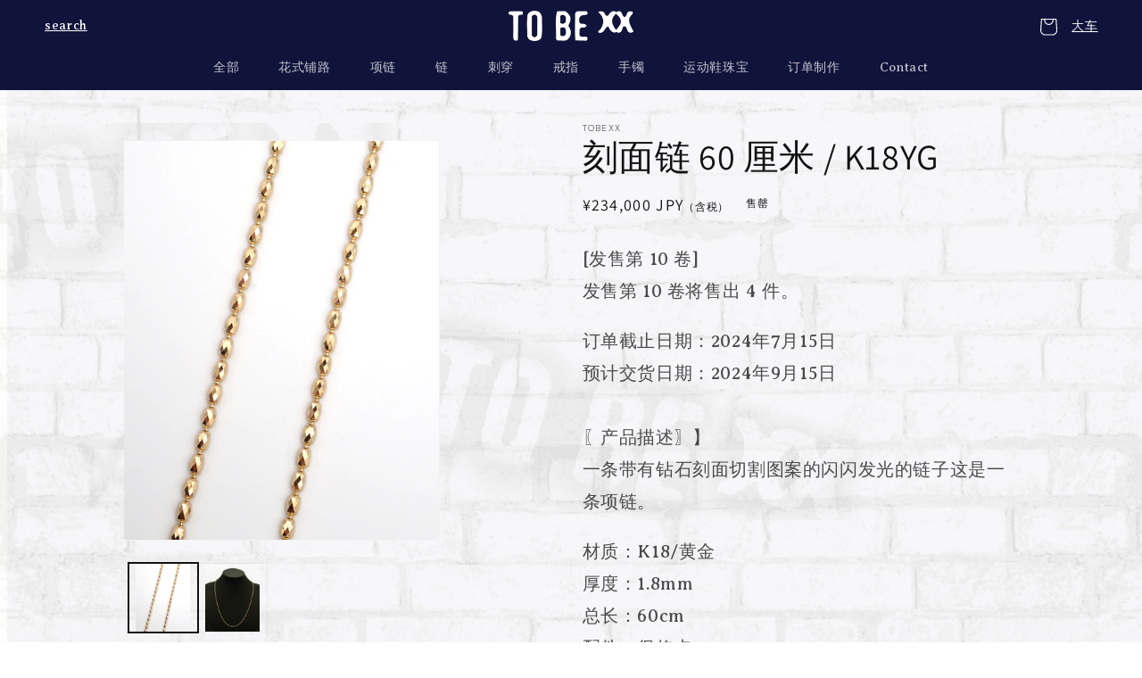

--- FILE ---
content_type: text/html; charset=utf-8
request_url: https://tobexx.com/zh/products/%E5%88%BB%E9%9D%A2%E9%93%BE-60cm-k18yg
body_size: 41838
content:
<!doctype html>
<html class="no-js" lang="zh-CN">
  <head>
    <meta name="thumbnail" content="https://cdn.shopify.com/s/files/1/0695/9074/5401/files/Fancy_Pave.png?v=1690773339" />    
    <meta name="google-site-verification" content="zu2OBDY1vapOzgujOAkDQRHDRRdfXktwG91G59ZmNFQ" />
    <!-- starapps_core_start -->
<!-- This code is automatically managed by StarApps Studio -->
<!-- Please contact support@starapps.studio for any help -->
<!-- File location: snippets/starapps-core.liquid -->


<script type="application/json" sa-language-info="true" data-no-instant="true">{"current_language":"zh-CN", "default_language":"ja", "money_format":"\u003cspan class=\"money\"\u003e¥{{amount_no_decimals}} JPY\u003c\/span\u003e"}</script>

    
<!-- starapps_core_end -->

    <meta charset="utf-8">
    <meta http-equiv="X-UA-Compatible" content="IE=edge">
    <meta name="viewport" content="width=device-width,initial-scale=1">
    <meta name="theme-color" content="">
    <link rel="canonical" href="https://tobexx.com/zh/products/%e5%88%bb%e9%9d%a2%e9%93%be-60cm-k18yg">
    <link rel="preconnect" href="https://cdn.shopify.com" crossorigin><link rel="icon" type="image/png" href="//tobexx.com/cdn/shop/files/PhotoRoom_20230607_224400.png?crop=center&height=32&v=1686222544&width=32"><link rel="preconnect" href="https://fonts.shopifycdn.com" crossorigin>

    

<meta property="og:site_name" content="TOBExx">
<meta property="og:url" content="https://tobexx.com/zh/products/%e5%88%bb%e9%9d%a2%e9%93%be-60cm-k18yg">
<meta property="og:title" content="TOBExx | K18 刻面切割金链项链 60 厘米 | 闪耀如钻石">
<meta property="og:type" content="product">
<meta property="og:description" content="这款闪闪发光的项链饰有刻面钻石图案。"><meta property="og:image" content="http://tobexx.com/cdn/shop/files/01_40c4d5a1-8482-4926-a1f1-f9a5d6ec7604.png?v=1685180670">
  <meta property="og:image:secure_url" content="https://tobexx.com/cdn/shop/files/01_40c4d5a1-8482-4926-a1f1-f9a5d6ec7604.png?v=1685180670">
  <meta property="og:image:width" content="1080">
  <meta property="og:image:height" content="1350"><meta property="og:price:amount" content="234,000">
  <meta property="og:price:currency" content="JPY"><meta name="twitter:card" content="summary_large_image">
<meta name="twitter:title" content="TOBExx | K18 刻面切割金链项链 60 厘米 | 闪耀如钻石">
<meta name="twitter:description" content="这款闪闪发光的项链饰有刻面钻石图案。">



    <script src="//tobexx.com/cdn/shop/t/20/assets/global.js?v=149496944046504657681741792924" defer="defer"></script>
    <script src="//tobexx.com/cdn/shop/t/20/assets/aos.js?v=146123878477799097641741792924"></script>

    <!-- Avada Email Marketing Script -->
    

<script>window.AVADA_EM_POPUP_CACHE = 1673342058350;window.AVADA_EM_PUSH_CACHE = 1673341924437;</script>








        <script>
            const date = new Date();
            window.AVADA_EM = window.AVADA_EM || {};
            window.AVADA_EM.template = "product";
            window.AVADA_EM.shopId = 'ARvPazRbrBV4C3LacoZN';
            window.AVADA_EM.disablePopupScript = true;
            window.AVADA_EM.disableTrackingScript = true;
            window.AVADA_EM.disablePushScript = true;
            const params = new URL(document.location).searchParams;
            if (params.get('_avde') && params.get('redirectUrl')) {
              window.location.replace(params.get('redirectUrl'));
            }
            window.AVADA_EM.isTrackingEnabled = true;
            window.AVADA_EM.cart = {"note":null,"attributes":{},"original_total_price":0,"total_price":0,"total_discount":0,"total_weight":0.0,"item_count":0,"items":[],"requires_shipping":false,"currency":"JPY","items_subtotal_price":0,"cart_level_discount_applications":[],"checkout_charge_amount":0};
        </script>
    <!-- /Avada Email Marketing Script -->

    <script>window.performance && window.performance.mark && window.performance.mark('shopify.content_for_header.start');</script><meta id="shopify-digital-wallet" name="shopify-digital-wallet" content="/69590745401/digital_wallets/dialog">
<meta name="shopify-checkout-api-token" content="fa0da527487f6ea043cde16ed6973ee5">
<link rel="alternate" hreflang="x-default" href="https://tobexx.com/products/facet-chain-60cm-k18yg">
<link rel="alternate" hreflang="ja" href="https://tobexx.com/products/facet-chain-60cm-k18yg">
<link rel="alternate" hreflang="en" href="https://tobexx.com/en/products/facet-chain-60cm-k18yg">
<link rel="alternate" hreflang="zh-Hans" href="https://tobexx.com/zh/products/%E5%88%BB%E9%9D%A2%E9%93%BE-60cm-k18yg">
<link rel="alternate" hreflang="ko" href="https://tobexx.com/ko/products/facet-chain-60cm-k18yg-ko">
<link rel="alternate" hreflang="zh-Hans-AT" href="https://tobexx.com/zh/products/%E5%88%BB%E9%9D%A2%E9%93%BE-60cm-k18yg">
<link rel="alternate" hreflang="zh-Hans-AU" href="https://tobexx.com/zh/products/%E5%88%BB%E9%9D%A2%E9%93%BE-60cm-k18yg">
<link rel="alternate" hreflang="zh-Hans-BE" href="https://tobexx.com/zh/products/%E5%88%BB%E9%9D%A2%E9%93%BE-60cm-k18yg">
<link rel="alternate" hreflang="zh-Hans-CA" href="https://tobexx.com/zh/products/%E5%88%BB%E9%9D%A2%E9%93%BE-60cm-k18yg">
<link rel="alternate" hreflang="zh-Hans-CH" href="https://tobexx.com/zh/products/%E5%88%BB%E9%9D%A2%E9%93%BE-60cm-k18yg">
<link rel="alternate" hreflang="zh-Hans-CN" href="https://tobexx.com/zh/products/%E5%88%BB%E9%9D%A2%E9%93%BE-60cm-k18yg">
<link rel="alternate" hreflang="zh-Hans-CZ" href="https://tobexx.com/zh/products/%E5%88%BB%E9%9D%A2%E9%93%BE-60cm-k18yg">
<link rel="alternate" hreflang="zh-Hans-DE" href="https://tobexx.com/zh/products/%E5%88%BB%E9%9D%A2%E9%93%BE-60cm-k18yg">
<link rel="alternate" hreflang="zh-Hans-DK" href="https://tobexx.com/zh/products/%E5%88%BB%E9%9D%A2%E9%93%BE-60cm-k18yg">
<link rel="alternate" hreflang="zh-Hans-ES" href="https://tobexx.com/zh/products/%E5%88%BB%E9%9D%A2%E9%93%BE-60cm-k18yg">
<link rel="alternate" hreflang="zh-Hans-FI" href="https://tobexx.com/zh/products/%E5%88%BB%E9%9D%A2%E9%93%BE-60cm-k18yg">
<link rel="alternate" hreflang="zh-Hans-FR" href="https://tobexx.com/zh/products/%E5%88%BB%E9%9D%A2%E9%93%BE-60cm-k18yg">
<link rel="alternate" hreflang="zh-Hans-GB" href="https://tobexx.com/zh/products/%E5%88%BB%E9%9D%A2%E9%93%BE-60cm-k18yg">
<link rel="alternate" hreflang="zh-Hans-HK" href="https://tobexx.com/zh/products/%E5%88%BB%E9%9D%A2%E9%93%BE-60cm-k18yg">
<link rel="alternate" hreflang="zh-Hans-ID" href="https://tobexx.com/zh/products/%E5%88%BB%E9%9D%A2%E9%93%BE-60cm-k18yg">
<link rel="alternate" hreflang="zh-Hans-IE" href="https://tobexx.com/zh/products/%E5%88%BB%E9%9D%A2%E9%93%BE-60cm-k18yg">
<link rel="alternate" hreflang="zh-Hans-IN" href="https://tobexx.com/zh/products/%E5%88%BB%E9%9D%A2%E9%93%BE-60cm-k18yg">
<link rel="alternate" hreflang="zh-Hans-IT" href="https://tobexx.com/zh/products/%E5%88%BB%E9%9D%A2%E9%93%BE-60cm-k18yg">
<link rel="alternate" hreflang="zh-Hans-JP" href="https://tobexx.com/zh/products/%E5%88%BB%E9%9D%A2%E9%93%BE-60cm-k18yg">
<link rel="alternate" hreflang="zh-Hans-KH" href="https://tobexx.com/zh/products/%E5%88%BB%E9%9D%A2%E9%93%BE-60cm-k18yg">
<link rel="alternate" hreflang="zh-Hans-KR" href="https://tobexx.com/zh/products/%E5%88%BB%E9%9D%A2%E9%93%BE-60cm-k18yg">
<link rel="alternate" hreflang="zh-Hans-LK" href="https://tobexx.com/zh/products/%E5%88%BB%E9%9D%A2%E9%93%BE-60cm-k18yg">
<link rel="alternate" hreflang="zh-Hans-MO" href="https://tobexx.com/zh/products/%E5%88%BB%E9%9D%A2%E9%93%BE-60cm-k18yg">
<link rel="alternate" hreflang="zh-Hans-MY" href="https://tobexx.com/zh/products/%E5%88%BB%E9%9D%A2%E9%93%BE-60cm-k18yg">
<link rel="alternate" hreflang="zh-Hans-NL" href="https://tobexx.com/zh/products/%E5%88%BB%E9%9D%A2%E9%93%BE-60cm-k18yg">
<link rel="alternate" hreflang="zh-Hans-NO" href="https://tobexx.com/zh/products/%E5%88%BB%E9%9D%A2%E9%93%BE-60cm-k18yg">
<link rel="alternate" hreflang="zh-Hans-NZ" href="https://tobexx.com/zh/products/%E5%88%BB%E9%9D%A2%E9%93%BE-60cm-k18yg">
<link rel="alternate" hreflang="zh-Hans-PH" href="https://tobexx.com/zh/products/%E5%88%BB%E9%9D%A2%E9%93%BE-60cm-k18yg">
<link rel="alternate" hreflang="zh-Hans-PL" href="https://tobexx.com/zh/products/%E5%88%BB%E9%9D%A2%E9%93%BE-60cm-k18yg">
<link rel="alternate" hreflang="zh-Hans-PT" href="https://tobexx.com/zh/products/%E5%88%BB%E9%9D%A2%E9%93%BE-60cm-k18yg">
<link rel="alternate" hreflang="zh-Hans-SA" href="https://tobexx.com/zh/products/%E5%88%BB%E9%9D%A2%E9%93%BE-60cm-k18yg">
<link rel="alternate" hreflang="zh-Hans-SE" href="https://tobexx.com/zh/products/%E5%88%BB%E9%9D%A2%E9%93%BE-60cm-k18yg">
<link rel="alternate" hreflang="zh-Hans-SG" href="https://tobexx.com/zh/products/%E5%88%BB%E9%9D%A2%E9%93%BE-60cm-k18yg">
<link rel="alternate" hreflang="zh-Hans-TH" href="https://tobexx.com/zh/products/%E5%88%BB%E9%9D%A2%E9%93%BE-60cm-k18yg">
<link rel="alternate" hreflang="zh-Hans-TW" href="https://tobexx.com/zh/products/%E5%88%BB%E9%9D%A2%E9%93%BE-60cm-k18yg">
<link rel="alternate" hreflang="zh-Hans-US" href="https://tobexx.com/zh/products/%E5%88%BB%E9%9D%A2%E9%93%BE-60cm-k18yg">
<link rel="alternate" hreflang="zh-Hans-VN" href="https://tobexx.com/zh/products/%E5%88%BB%E9%9D%A2%E9%93%BE-60cm-k18yg">
<link rel="alternate" type="application/json+oembed" href="https://tobexx.com/zh/products/%e5%88%bb%e9%9d%a2%e9%93%be-60cm-k18yg.oembed">
<script async="async" src="/checkouts/internal/preloads.js?locale=zh-JP"></script>
<script id="apple-pay-shop-capabilities" type="application/json">{"shopId":69590745401,"countryCode":"JP","currencyCode":"JPY","merchantCapabilities":["supports3DS"],"merchantId":"gid:\/\/shopify\/Shop\/69590745401","merchantName":"TOBExx","requiredBillingContactFields":["postalAddress","email","phone"],"requiredShippingContactFields":["postalAddress","email","phone"],"shippingType":"shipping","supportedNetworks":["visa","masterCard","amex","jcb","discover"],"total":{"type":"pending","label":"TOBExx","amount":"1.00"},"shopifyPaymentsEnabled":true,"supportsSubscriptions":true}</script>
<script id="shopify-features" type="application/json">{"accessToken":"fa0da527487f6ea043cde16ed6973ee5","betas":["rich-media-storefront-analytics"],"domain":"tobexx.com","predictiveSearch":false,"shopId":69590745401,"locale":"zh-cn"}</script>
<script>var Shopify = Shopify || {};
Shopify.shop = "enrichir-newbrand-ec.myshopify.com";
Shopify.locale = "zh-CN";
Shopify.currency = {"active":"JPY","rate":"1.0"};
Shopify.country = "JP";
Shopify.theme = {"name":"TOBEXX(Dawn)_20250312_develop","id":176316252473,"schema_name":"Dawn","schema_version":"7.0.1","theme_store_id":887,"role":"main"};
Shopify.theme.handle = "null";
Shopify.theme.style = {"id":null,"handle":null};
Shopify.cdnHost = "tobexx.com/cdn";
Shopify.routes = Shopify.routes || {};
Shopify.routes.root = "/zh/";</script>
<script type="module">!function(o){(o.Shopify=o.Shopify||{}).modules=!0}(window);</script>
<script>!function(o){function n(){var o=[];function n(){o.push(Array.prototype.slice.apply(arguments))}return n.q=o,n}var t=o.Shopify=o.Shopify||{};t.loadFeatures=n(),t.autoloadFeatures=n()}(window);</script>
<script id="shop-js-analytics" type="application/json">{"pageType":"product"}</script>
<script defer="defer" async type="module" src="//tobexx.com/cdn/shopifycloud/shop-js/modules/v2/client.init-shop-cart-sync_DOeOI85m.zh-CN.esm.js"></script>
<script defer="defer" async type="module" src="//tobexx.com/cdn/shopifycloud/shop-js/modules/v2/chunk.common_CNX97BC6.esm.js"></script>
<script defer="defer" async type="module" src="//tobexx.com/cdn/shopifycloud/shop-js/modules/v2/chunk.modal_DW02LmOA.esm.js"></script>
<script type="module">
  await import("//tobexx.com/cdn/shopifycloud/shop-js/modules/v2/client.init-shop-cart-sync_DOeOI85m.zh-CN.esm.js");
await import("//tobexx.com/cdn/shopifycloud/shop-js/modules/v2/chunk.common_CNX97BC6.esm.js");
await import("//tobexx.com/cdn/shopifycloud/shop-js/modules/v2/chunk.modal_DW02LmOA.esm.js");

  window.Shopify.SignInWithShop?.initShopCartSync?.({"fedCMEnabled":true,"windoidEnabled":true});

</script>
<script>(function() {
  var isLoaded = false;
  function asyncLoad() {
    if (isLoaded) return;
    isLoaded = true;
    var urls = ["https:\/\/spin360shopifyapp.web.app\/scripttag?shop=enrichir-newbrand-ec.myshopify.com","https:\/\/spin360shopifyapp.web.app\/scripttag?shop=enrichir-newbrand-ec.myshopify.com","https:\/\/spin360shopifyapp.web.app\/scripttag?shop=enrichir-newbrand-ec.myshopify.com","https:\/\/spin360shopifyapp.web.app\/scripttag?shop=enrichir-newbrand-ec.myshopify.com","https:\/\/spin360shopifyapp.web.app\/scripttag?shop=enrichir-newbrand-ec.myshopify.com","https:\/\/disable-click.crucialcommerceapps.com\/appJS?shop=enrichir-newbrand-ec.myshopify.com","https:\/\/spin360shopifyapp.web.app\/scripttag?shop=enrichir-newbrand-ec.myshopify.com","https:\/\/cdn.nfcube.com\/instafeed-e11dbc24c15f8ae4a6123781605112bd.js?shop=enrichir-newbrand-ec.myshopify.com","\/\/cdn.shopify.com\/proxy\/da8ab25b8129ccdcd7ffdf72f834be0b788b0c8cb3824f93b1cafdb517b1682c\/shopify-script-tags.s3.eu-west-1.amazonaws.com\/smartseo\/instantpage.js?shop=enrichir-newbrand-ec.myshopify.com\u0026sp-cache-control=cHVibGljLCBtYXgtYWdlPTkwMA"];
    for (var i = 0; i < urls.length; i++) {
      var s = document.createElement('script');
      s.type = 'text/javascript';
      s.async = true;
      s.src = urls[i];
      var x = document.getElementsByTagName('script')[0];
      x.parentNode.insertBefore(s, x);
    }
  };
  if(window.attachEvent) {
    window.attachEvent('onload', asyncLoad);
  } else {
    window.addEventListener('load', asyncLoad, false);
  }
})();</script>
<script id="__st">var __st={"a":69590745401,"offset":32400,"reqid":"467ff458-f9bc-4c90-8477-200ef0bcc219-1769353460","pageurl":"tobexx.com\/zh\/products\/%E5%88%BB%E9%9D%A2%E9%93%BE-60cm-k18yg","u":"99e2d6b647a9","p":"product","rtyp":"product","rid":9512551842105};</script>
<script>window.ShopifyPaypalV4VisibilityTracking = true;</script>
<script id="captcha-bootstrap">!function(){'use strict';const t='contact',e='account',n='new_comment',o=[[t,t],['blogs',n],['comments',n],[t,'customer']],c=[[e,'customer_login'],[e,'guest_login'],[e,'recover_customer_password'],[e,'create_customer']],r=t=>t.map((([t,e])=>`form[action*='/${t}']:not([data-nocaptcha='true']) input[name='form_type'][value='${e}']`)).join(','),a=t=>()=>t?[...document.querySelectorAll(t)].map((t=>t.form)):[];function s(){const t=[...o],e=r(t);return a(e)}const i='password',u='form_key',d=['recaptcha-v3-token','g-recaptcha-response','h-captcha-response',i],f=()=>{try{return window.sessionStorage}catch{return}},m='__shopify_v',_=t=>t.elements[u];function p(t,e,n=!1){try{const o=window.sessionStorage,c=JSON.parse(o.getItem(e)),{data:r}=function(t){const{data:e,action:n}=t;return t[m]||n?{data:e,action:n}:{data:t,action:n}}(c);for(const[e,n]of Object.entries(r))t.elements[e]&&(t.elements[e].value=n);n&&o.removeItem(e)}catch(o){console.error('form repopulation failed',{error:o})}}const l='form_type',E='cptcha';function T(t){t.dataset[E]=!0}const w=window,h=w.document,L='Shopify',v='ce_forms',y='captcha';let A=!1;((t,e)=>{const n=(g='f06e6c50-85a8-45c8-87d0-21a2b65856fe',I='https://cdn.shopify.com/shopifycloud/storefront-forms-hcaptcha/ce_storefront_forms_captcha_hcaptcha.v1.5.2.iife.js',D={infoText:'受 hCaptcha 保护',privacyText:'隐私',termsText:'条款'},(t,e,n)=>{const o=w[L][v],c=o.bindForm;if(c)return c(t,g,e,D).then(n);var r;o.q.push([[t,g,e,D],n]),r=I,A||(h.body.append(Object.assign(h.createElement('script'),{id:'captcha-provider',async:!0,src:r})),A=!0)});var g,I,D;w[L]=w[L]||{},w[L][v]=w[L][v]||{},w[L][v].q=[],w[L][y]=w[L][y]||{},w[L][y].protect=function(t,e){n(t,void 0,e),T(t)},Object.freeze(w[L][y]),function(t,e,n,w,h,L){const[v,y,A,g]=function(t,e,n){const i=e?o:[],u=t?c:[],d=[...i,...u],f=r(d),m=r(i),_=r(d.filter((([t,e])=>n.includes(e))));return[a(f),a(m),a(_),s()]}(w,h,L),I=t=>{const e=t.target;return e instanceof HTMLFormElement?e:e&&e.form},D=t=>v().includes(t);t.addEventListener('submit',(t=>{const e=I(t);if(!e)return;const n=D(e)&&!e.dataset.hcaptchaBound&&!e.dataset.recaptchaBound,o=_(e),c=g().includes(e)&&(!o||!o.value);(n||c)&&t.preventDefault(),c&&!n&&(function(t){try{if(!f())return;!function(t){const e=f();if(!e)return;const n=_(t);if(!n)return;const o=n.value;o&&e.removeItem(o)}(t);const e=Array.from(Array(32),(()=>Math.random().toString(36)[2])).join('');!function(t,e){_(t)||t.append(Object.assign(document.createElement('input'),{type:'hidden',name:u})),t.elements[u].value=e}(t,e),function(t,e){const n=f();if(!n)return;const o=[...t.querySelectorAll(`input[type='${i}']`)].map((({name:t})=>t)),c=[...d,...o],r={};for(const[a,s]of new FormData(t).entries())c.includes(a)||(r[a]=s);n.setItem(e,JSON.stringify({[m]:1,action:t.action,data:r}))}(t,e)}catch(e){console.error('failed to persist form',e)}}(e),e.submit())}));const S=(t,e)=>{t&&!t.dataset[E]&&(n(t,e.some((e=>e===t))),T(t))};for(const o of['focusin','change'])t.addEventListener(o,(t=>{const e=I(t);D(e)&&S(e,y())}));const B=e.get('form_key'),M=e.get(l),P=B&&M;t.addEventListener('DOMContentLoaded',(()=>{const t=y();if(P)for(const e of t)e.elements[l].value===M&&p(e,B);[...new Set([...A(),...v().filter((t=>'true'===t.dataset.shopifyCaptcha))])].forEach((e=>S(e,t)))}))}(h,new URLSearchParams(w.location.search),n,t,e,['guest_login'])})(!0,!0)}();</script>
<script integrity="sha256-4kQ18oKyAcykRKYeNunJcIwy7WH5gtpwJnB7kiuLZ1E=" data-source-attribution="shopify.loadfeatures" defer="defer" src="//tobexx.com/cdn/shopifycloud/storefront/assets/storefront/load_feature-a0a9edcb.js" crossorigin="anonymous"></script>
<script data-source-attribution="shopify.dynamic_checkout.dynamic.init">var Shopify=Shopify||{};Shopify.PaymentButton=Shopify.PaymentButton||{isStorefrontPortableWallets:!0,init:function(){window.Shopify.PaymentButton.init=function(){};var t=document.createElement("script");t.src="https://tobexx.com/cdn/shopifycloud/portable-wallets/latest/portable-wallets.zh-cn.js",t.type="module",document.head.appendChild(t)}};
</script>
<script data-source-attribution="shopify.dynamic_checkout.buyer_consent">
  function portableWalletsHideBuyerConsent(e){var t=document.getElementById("shopify-buyer-consent"),n=document.getElementById("shopify-subscription-policy-button");t&&n&&(t.classList.add("hidden"),t.setAttribute("aria-hidden","true"),n.removeEventListener("click",e))}function portableWalletsShowBuyerConsent(e){var t=document.getElementById("shopify-buyer-consent"),n=document.getElementById("shopify-subscription-policy-button");t&&n&&(t.classList.remove("hidden"),t.removeAttribute("aria-hidden"),n.addEventListener("click",e))}window.Shopify?.PaymentButton&&(window.Shopify.PaymentButton.hideBuyerConsent=portableWalletsHideBuyerConsent,window.Shopify.PaymentButton.showBuyerConsent=portableWalletsShowBuyerConsent);
</script>
<script>
  function portableWalletsCleanup(e){e&&e.src&&console.error("Failed to load portable wallets script "+e.src);var t=document.querySelectorAll("shopify-accelerated-checkout .shopify-payment-button__skeleton, shopify-accelerated-checkout-cart .wallet-cart-button__skeleton"),e=document.getElementById("shopify-buyer-consent");for(let e=0;e<t.length;e++)t[e].remove();e&&e.remove()}function portableWalletsNotLoadedAsModule(e){e instanceof ErrorEvent&&"string"==typeof e.message&&e.message.includes("import.meta")&&"string"==typeof e.filename&&e.filename.includes("portable-wallets")&&(window.removeEventListener("error",portableWalletsNotLoadedAsModule),window.Shopify.PaymentButton.failedToLoad=e,"loading"===document.readyState?document.addEventListener("DOMContentLoaded",window.Shopify.PaymentButton.init):window.Shopify.PaymentButton.init())}window.addEventListener("error",portableWalletsNotLoadedAsModule);
</script>

<script type="module" src="https://tobexx.com/cdn/shopifycloud/portable-wallets/latest/portable-wallets.zh-cn.js" onError="portableWalletsCleanup(this)" crossorigin="anonymous"></script>
<script nomodule>
  document.addEventListener("DOMContentLoaded", portableWalletsCleanup);
</script>

<link id="shopify-accelerated-checkout-styles" rel="stylesheet" media="screen" href="https://tobexx.com/cdn/shopifycloud/portable-wallets/latest/accelerated-checkout-backwards-compat.css" crossorigin="anonymous">
<style id="shopify-accelerated-checkout-cart">
        #shopify-buyer-consent {
  margin-top: 1em;
  display: inline-block;
  width: 100%;
}

#shopify-buyer-consent.hidden {
  display: none;
}

#shopify-subscription-policy-button {
  background: none;
  border: none;
  padding: 0;
  text-decoration: underline;
  font-size: inherit;
  cursor: pointer;
}

#shopify-subscription-policy-button::before {
  box-shadow: none;
}

      </style>
<link rel="stylesheet" media="screen" href="//tobexx.com/cdn/shop/t/20/compiled_assets/styles.css?v=4515">
<script id="sections-script" data-sections="header,footer" defer="defer" src="//tobexx.com/cdn/shop/t/20/compiled_assets/scripts.js?v=4515"></script>
<script>window.performance && window.performance.mark && window.performance.mark('shopify.content_for_header.end');</script>


    <style data-shopify>
      @font-face {
  font-family: Assistant;
  font-weight: 400;
  font-style: normal;
  font-display: swap;
  src: url("//tobexx.com/cdn/fonts/assistant/assistant_n4.9120912a469cad1cc292572851508ca49d12e768.woff2") format("woff2"),
       url("//tobexx.com/cdn/fonts/assistant/assistant_n4.6e9875ce64e0fefcd3f4446b7ec9036b3ddd2985.woff") format("woff");
}

      @font-face {
  font-family: Assistant;
  font-weight: 700;
  font-style: normal;
  font-display: swap;
  src: url("//tobexx.com/cdn/fonts/assistant/assistant_n7.bf44452348ec8b8efa3aa3068825305886b1c83c.woff2") format("woff2"),
       url("//tobexx.com/cdn/fonts/assistant/assistant_n7.0c887fee83f6b3bda822f1150b912c72da0f7b64.woff") format("woff");
}

      
      
      @font-face {
  font-family: Assistant;
  font-weight: 400;
  font-style: normal;
  font-display: swap;
  src: url("//tobexx.com/cdn/fonts/assistant/assistant_n4.9120912a469cad1cc292572851508ca49d12e768.woff2") format("woff2"),
       url("//tobexx.com/cdn/fonts/assistant/assistant_n4.6e9875ce64e0fefcd3f4446b7ec9036b3ddd2985.woff") format("woff");
}


      :root {
        --font-body-family: Assistant, sans-serif;
        --font-body-style: normal;
        --font-body-weight: 400;
        --font-body-weight-bold: 700;

        --font-heading-family: Assistant, sans-serif;
        --font-heading-style: normal;
        --font-heading-weight: 400;

        --font-body-scale: 1.0;
        --font-heading-scale: 1.0;

        --color-base-text: 18, 18, 18;
        --color-shadow: 18, 18, 18;
        --color-base-background-1: 255, 255, 255;
        --color-base-background-2: 244, 244, 247;
        --color-base-solid-button-labels: 255, 255, 255;
        --color-base-outline-button-labels: 18, 18, 18;
        --color-base-accent-1: 16, 19, 58;
        --color-base-accent-2: 51, 79, 180;
        --payment-terms-background-color: #ffffff;

        --gradient-base-background-1: #ffffff;
        --gradient-base-background-2: #f4f4f7;
        --gradient-base-accent-1: #10133a;
        --gradient-base-accent-2: #334fb4;

        --media-padding: px;
        --media-border-opacity: 0.05;
        --media-border-width: 1px;
        --media-radius: 0px;
        --media-shadow-opacity: 0.0;
        --media-shadow-horizontal-offset: 0px;
        --media-shadow-vertical-offset: 4px;
        --media-shadow-blur-radius: 5px;
        --media-shadow-visible: 0;

        --page-width: 160rem;
        --page-width-margin: 0rem;

        --product-card-image-padding: 0.0rem;
        --product-card-corner-radius: 0.0rem;
        --product-card-text-alignment: left;
        --product-card-border-width: 0.0rem;
        --product-card-border-opacity: 0.1;
        --product-card-shadow-opacity: 0.0;
        --product-card-shadow-visible: 0;
        --product-card-shadow-horizontal-offset: 0.0rem;
        --product-card-shadow-vertical-offset: 0.4rem;
        --product-card-shadow-blur-radius: 0.5rem;

        --collection-card-image-padding: 0.0rem;
        --collection-card-corner-radius: 0.0rem;
        --collection-card-text-alignment: left;
        --collection-card-border-width: 0.0rem;
        --collection-card-border-opacity: 0.1;
        --collection-card-shadow-opacity: 0.0;
        --collection-card-shadow-visible: 0;
        --collection-card-shadow-horizontal-offset: 0.0rem;
        --collection-card-shadow-vertical-offset: 0.4rem;
        --collection-card-shadow-blur-radius: 0.5rem;

        --blog-card-image-padding: 0.0rem;
        --blog-card-corner-radius: 0.0rem;
        --blog-card-text-alignment: left;
        --blog-card-border-width: 0.0rem;
        --blog-card-border-opacity: 0.1;
        --blog-card-shadow-opacity: 0.0;
        --blog-card-shadow-visible: 0;
        --blog-card-shadow-horizontal-offset: 0.0rem;
        --blog-card-shadow-vertical-offset: 0.4rem;
        --blog-card-shadow-blur-radius: 0.5rem;

        --badge-corner-radius: 4.0rem;

        --popup-border-width: 1px;
        --popup-border-opacity: 0.1;
        --popup-corner-radius: 0px;
        --popup-shadow-opacity: 0.0;
        --popup-shadow-horizontal-offset: 0px;
        --popup-shadow-vertical-offset: 4px;
        --popup-shadow-blur-radius: 5px;

        --drawer-border-width: 1px;
        --drawer-border-opacity: 0.1;
        --drawer-shadow-opacity: 0.0;
        --drawer-shadow-horizontal-offset: 0px;
        --drawer-shadow-vertical-offset: 4px;
        --drawer-shadow-blur-radius: 5px;

        --spacing-sections-desktop: 0px;
        --spacing-sections-mobile: 0px;

        --grid-desktop-vertical-spacing: 8px;
        --grid-desktop-horizontal-spacing: 8px;
        --grid-mobile-vertical-spacing: 4px;
        --grid-mobile-horizontal-spacing: 4px;

        --text-boxes-border-opacity: 0.1;
        --text-boxes-border-width: 0px;
        --text-boxes-radius: 0px;
        --text-boxes-shadow-opacity: 0.0;
        --text-boxes-shadow-visible: 0;
        --text-boxes-shadow-horizontal-offset: 0px;
        --text-boxes-shadow-vertical-offset: 4px;
        --text-boxes-shadow-blur-radius: 5px;

        --buttons-radius: 0px;
        --buttons-radius-outset: 0px;
        --buttons-border-width: 1px;
        --buttons-border-opacity: 1.0;
        --buttons-shadow-opacity: 0.0;
        --buttons-shadow-visible: 0;
        --buttons-shadow-horizontal-offset: 0px;
        --buttons-shadow-vertical-offset: 4px;
        --buttons-shadow-blur-radius: 5px;
        --buttons-border-offset: 0px;

        --inputs-radius: 0px;
        --inputs-border-width: 1px;
        --inputs-border-opacity: 0.55;
        --inputs-shadow-opacity: 0.0;
        --inputs-shadow-horizontal-offset: 0px;
        --inputs-margin-offset: 0px;
        --inputs-shadow-vertical-offset: 4px;
        --inputs-shadow-blur-radius: 5px;
        --inputs-radius-outset: 0px;

        --variant-pills-radius: 40px;
        --variant-pills-border-width: 1px;
        --variant-pills-border-opacity: 0.55;
        --variant-pills-shadow-opacity: 0.0;
        --variant-pills-shadow-horizontal-offset: 0px;
        --variant-pills-shadow-vertical-offset: 4px;
        --variant-pills-shadow-blur-radius: 5px;
      }

      *,
      *::before,
      *::after {
        box-sizing: inherit;
      }

      html {
        box-sizing: border-box;
        font-size: calc(var(--font-body-scale) * 62.5%);
        height: 100%;
      }

      body {
        display: grid;
        grid-template-rows: auto auto 1fr auto;
        grid-template-columns: 100%;
        min-height: 100%;
        margin: 0;
        font-size: 1.5rem;
        letter-spacing: 0.06rem;
        line-height: calc(1 + 0.8 / var(--font-body-scale));
        font-family: var(--font-body-family);
        font-style: var(--font-body-style);
        font-weight: var(--font-body-weight);
        background-attachment: fixed;
      }

      @media screen and (min-width: 750px) {
        body {
          font-size: 1.6rem;
          font-size: 2rem;
        }
      }
      @media screen and (min-width: 750px) {
        body .custom-bg-pc {
          width: 100%;
          height: 100%;
          object-fit: cover;
          position: fixed;
          z-index: -1;
        }
        body .custom-bg-sp {
          display: none;
        }
      }
      @media screen and (max-width: 749px) {
        body .custom-bg-sp {
          width: 100%;
          height: 100%;
          object-fit: cover;
          position: fixed;
          z-index: -1;
        }
        body .custom-bg-pc {
          display: none;
        }
      }
    </style>

    <link href="//tobexx.com/cdn/shop/t/20/assets/base.css?v=1226737414369747921741792924" rel="stylesheet" type="text/css" media="all" />
    <link href="//tobexx.com/cdn/shop/t/20/assets/aos.css?v=171440860698160758581741792924" rel="stylesheet" type="text/css" media="all" />
<link rel="preload" as="font" href="//tobexx.com/cdn/fonts/assistant/assistant_n4.9120912a469cad1cc292572851508ca49d12e768.woff2" type="font/woff2" crossorigin><link rel="preload" as="font" href="//tobexx.com/cdn/fonts/assistant/assistant_n4.9120912a469cad1cc292572851508ca49d12e768.woff2" type="font/woff2" crossorigin><link
        rel="stylesheet"
        href="//tobexx.com/cdn/shop/t/20/assets/component-predictive-search.css?v=83512081251802922551741792924"
        media="print"
        onload="this.media='all'"
      ><script>
      document.documentElement.className = document.documentElement.className.replace('no-js', 'js');
      if (Shopify.designMode) {
        document.documentElement.classList.add('shopify-design-mode');
      }
    </script>
    <link href="//tobexx.com/cdn/shop/t/20/assets/swiper.css?v=98580750691966891061741792924" rel="stylesheet" type="text/css" media="all" />
  <!-- BEGIN app block: shopify://apps/smart-seo/blocks/smartseo/7b0a6064-ca2e-4392-9a1d-8c43c942357b --><meta name="smart-seo-integrated" content="true" /><!-- metatagsSavedToSEOFields: false --><!-- BEGIN app snippet: smartseo.product.metatags --><!-- product_seo_template_metafield:  --><title>TOBExx | K18 刻面切割金链项链 60 厘米 | 闪耀如钻石</title>
<meta name="description" content="这款闪闪发光的项链饰有刻面钻石图案。" />
<meta name="smartseo-timestamp" content="0" /><!-- END app snippet --><!-- END app block --><!-- BEGIN app block: shopify://apps/fontify/blocks/app-embed/334490e2-2153-4a2e-a452-e90bdeffa3cc --><link rel="preconnect" href="https://cdn.nitroapps.co" crossorigin=""><!-- shop nitro_fontify metafields --><link rel="stylesheet" href="https://fonts.googleapis.com/css2?family=Averia+Serif+Libre:ital,wght@0,300;0,400;0,700;1,300;1,400;1,700&display=swap" />
                     
                     
            <link rel="stylesheet" href="https://fonts.googleapis.com/css2?family=Zen+Kaku+Gothic+New:wght@300;400;500;700;900&display=swap" />
                     
                     
            <link rel="stylesheet" href="https://fonts.googleapis.com/css2?family=Bodoni+Moda:ital,wght@0,400;0,500;0,600;0,700;0,800;0,900;1,400;1,500;1,600;1,700;1,800;1,900&display=swap" />
                     
<style type="text/css" id="nitro-fontify" >
				 
		 
					.button.button--primary,.header__menu-item.list-menu__item.link.link--text.focus-inset span,.header__icon.header__icon--search.header__icon--summary.link.focus-inset.modal__toggle span,.rte p,.button,.main-title.h2,.full-unstyled-link,.footer-block__details-content.list-unstyled,.footer__copyright.caption,.copyright__content,.link.link--text.list-menu__item.list-menu__item--link{
				font-family: 'Averia Serif Libre' ;
				
			}
		 
					 
		 
					p,li,.zodiac-titlelabel.h2,.sub-title,.header__inline-menu,.header-cart-txt,.header-login-txt,.banner__text.body,.custom-h2.image-with-text__heading.h2,.image-with-text__text.rte.body p,.collection__description.body p,.footer-block__heading,.shopify-policy__title h1,.shopify-policy__body .rte p,.shopify-policy__body .rte h2,.zodiac-custom-h2.custom-h2.title.h1,.collapsible-content__heading.h1{
				font-family: 'Zen Kaku Gothic New' ;
				
			}
		 
					 
		 
					h2,.custom-h2.title.h1,.zodiac-custom-h2.custom-h2.title.h1,.series-custom-h2.custom-h2.title.h1,.collapsible-content__heading.h1{
				font-family: 'Bodoni Moda' ;
				
			}
		 
	</style>
<script>
    console.log(null);
    console.log(null);
  </script><script
  type="text/javascript"
  id="fontify-scripts"
>
  
  (function () {
    // Prevent duplicate execution
    if (window.fontifyScriptInitialized) {
      return;
    }
    window.fontifyScriptInitialized = true;

    if (window.opener) {
      // Remove existing listener if any before adding new one
      if (window.fontifyMessageListener) {
        window.removeEventListener('message', window.fontifyMessageListener, false);
      }

      function watchClosedWindow() {
        let itv = setInterval(function () {
          if (!window.opener || window.opener.closed) {
            clearInterval(itv);
            window.close();
          }
        }, 1000);
      }

      // Helper function to inject scripts and links from vite-tag content
      function injectScript(encodedContent) {
        

        // Decode HTML entities
        const tempTextarea = document.createElement('textarea');
        tempTextarea.innerHTML = encodedContent;
        const viteContent = tempTextarea.value;

        // Parse HTML content
        const tempDiv = document.createElement('div');
        tempDiv.innerHTML = viteContent;

        // Track duplicates within tempDiv only
        const scriptIds = new Set();
        const scriptSrcs = new Set();
        const linkKeys = new Set();

        // Helper to clone element attributes
        function cloneAttributes(source, target) {
          Array.from(source.attributes).forEach(function(attr) {
            if (attr.name === 'crossorigin') {
              target.crossOrigin = attr.value;
            } else {
              target.setAttribute(attr.name, attr.value);
            }
          });
          if (source.textContent) {
            target.textContent = source.textContent;
          }
        }

        // Inject scripts (filter duplicates within tempDiv)
        tempDiv.querySelectorAll('script').forEach(function(script) {
          const scriptId = script.getAttribute('id');
          const scriptSrc = script.getAttribute('src');

          // Skip if duplicate in tempDiv
          if ((scriptId && scriptIds.has(scriptId)) || (scriptSrc && scriptSrcs.has(scriptSrc))) {
            return;
          }

          // Track script
          if (scriptId) scriptIds.add(scriptId);
          if (scriptSrc) scriptSrcs.add(scriptSrc);

          // Clone and inject
          const newScript = document.createElement('script');
          cloneAttributes(script, newScript);

          document.head.appendChild(newScript);
        });

        // Inject links (filter duplicates within tempDiv)
        tempDiv.querySelectorAll('link').forEach(function(link) {
          const linkHref = link.getAttribute('href');
          const linkRel = link.getAttribute('rel') || '';
          const key = linkHref + '|' + linkRel;

          // Skip if duplicate in tempDiv
          if (linkHref && linkKeys.has(key)) {
            return;
          }

          // Track link
          if (linkHref) linkKeys.add(key);

          // Clone and inject
          const newLink = document.createElement('link');
          cloneAttributes(link, newLink);
          document.head.appendChild(newLink);
        });
      }

      // Function to apply preview font data


      function receiveMessage(event) {
        watchClosedWindow();
        if (event.data.action == 'fontify_ready') {
          console.log('fontify_ready');
          injectScript(`&lt;!-- BEGIN app snippet: vite-tag --&gt;


  &lt;script src=&quot;https://cdn.shopify.com/extensions/019bafe3-77e1-7e6a-87b2-cbeff3e5cd6f/fontify-polaris-11/assets/main-B3V8Mu2P.js&quot; type=&quot;module&quot; crossorigin=&quot;anonymous&quot;&gt;&lt;/script&gt;

&lt;!-- END app snippet --&gt;
  &lt;!-- BEGIN app snippet: vite-tag --&gt;


  &lt;link href=&quot;//cdn.shopify.com/extensions/019bafe3-77e1-7e6a-87b2-cbeff3e5cd6f/fontify-polaris-11/assets/main-GVRB1u2d.css&quot; rel=&quot;stylesheet&quot; type=&quot;text/css&quot; media=&quot;all&quot; /&gt;

&lt;!-- END app snippet --&gt;
`);

        } else if (event.data.action == 'font_audit_ready') {
          injectScript(`&lt;!-- BEGIN app snippet: vite-tag --&gt;


  &lt;script src=&quot;https://cdn.shopify.com/extensions/019bafe3-77e1-7e6a-87b2-cbeff3e5cd6f/fontify-polaris-11/assets/audit-DDeWPAiq.js&quot; type=&quot;module&quot; crossorigin=&quot;anonymous&quot;&gt;&lt;/script&gt;

&lt;!-- END app snippet --&gt;
  &lt;!-- BEGIN app snippet: vite-tag --&gt;


  &lt;link href=&quot;//cdn.shopify.com/extensions/019bafe3-77e1-7e6a-87b2-cbeff3e5cd6f/fontify-polaris-11/assets/audit-CNr6hPle.css&quot; rel=&quot;stylesheet&quot; type=&quot;text/css&quot; media=&quot;all&quot; /&gt;

&lt;!-- END app snippet --&gt;
`);

        } else if (event.data.action == 'preview_font_data') {
          const fontData = event?.data || null;
          window.fontifyPreviewData = fontData;
          injectScript(`&lt;!-- BEGIN app snippet: vite-tag --&gt;


  &lt;script src=&quot;https://cdn.shopify.com/extensions/019bafe3-77e1-7e6a-87b2-cbeff3e5cd6f/fontify-polaris-11/assets/preview-CH6oXAfY.js&quot; type=&quot;module&quot; crossorigin=&quot;anonymous&quot;&gt;&lt;/script&gt;

&lt;!-- END app snippet --&gt;
`);
        }
      }

      // Store reference to listener for cleanup
      window.fontifyMessageListener = receiveMessage;
      window.addEventListener('message', receiveMessage, false);

      // Send init message when window is opened from opener
      if (window.opener) {
        window.opener.postMessage({ action: `${window.name}_init`, data: JSON.parse(JSON.stringify({})) }, '*');
      }
    }
  })();
</script>


<!-- END app block --><!-- BEGIN app block: shopify://apps/beast-currency-converter/blocks/doubly/267afa86-a419-4d5b-a61b-556038e7294d -->


	<script>
		var DoublyGlobalCurrency, catchXHR = true, bccAppVersion = 1;
       	var DoublyGlobal = {
			theme : 'layered_theme',
			spanClass : 'money',
			cookieName : '_g1700450232',
			ratesUrl :  'https://init.grizzlyapps.com/9e32c84f0db4f7b1eb40c32bdb0bdea9',
			geoUrl : 'https://currency.grizzlyapps.com/83d400c612f9a099fab8f76dcab73a48',
			shopCurrency : 'JPY',
            allowedCurrencies : '["JPY","USD","CNY","KRW","EUR"]',
			countriesJSON : '{"0c9fbda2f60ec2898217462c14a8ca28":"AFN","77825ffc7ed510e4219e27367f50f427":"ALL","25a2b91d530da6d79800c24bec689d61":"USD","6916af863143143036e271f9117caadc":"DZD","36d215ec8ce6c5a767e678b13f50862b":"USD","fb911160ef95c46fb368ef2eff5570c0":"EUR","b3476dae9aa570b88a30abf70a978252":"AOA","0dcfbae12c14fe30dc542b8206e459bd":"XCD","78da38f7ae93bc36b6bd59ca89a8429e":"AZN","00bad30068c0f10b3b77506da947caa2":"ARS","ae7f19edb7b436fcaf57a36430c3d3b0":"AUD","33d5bb379aebcde4d167f033df2d382e":"EUR","9edd33fbd532c66cacf94af4db21dab7":"BSD","925c1d014fbf174114bb903bf2c7bac5":"BHD","7728cea5bac9cde9907b1085712ed9f2":"BDT","749b2ebf8d945c6cf6c5f048c72aaa2a":"AMD","51a5c332372cd72420a791368eece6f8":"BBD","a19904ce7ba5c44cb4d91748288eefe1":"EUR","35e59d62315172a2d1d54dc0dab770e2":"BMD","90719543ee7853da54814bea0989487b":"BTN","a64e8989e48fe1e7d05d23f4e8e9780c":"BOB","12a516dd73e5e53bd31569e4fcc041e6":"BAM","aedbb109003adaf6af69128c4e83cbe2":"BWP","10cfd19a20aae97470c9fbec788b71d6":"NOK","6b1966f4af75004e954a0de3c7fe7c1b":"BRL","a8958ab7798f4aef591661273c373f08":"BZD","950722fea3174745d7dfa0458b3cf71b":"USD","af5b357afe354e75e320a29e2b045978":"SBD","b53c1f894f02b24dcda710f846b6f0b3":"USD","1eb8a653b84f6acca0219cc54beac35f":"BND","181b4e020d6109051fc88ee13fb045ca":"BGN","3024a0f4e34ca7dc9ee76ebd3c519a83":"MMK","b69c9b470097833122f215cf0fa67382":"BIF","df9ace98f7da2dab53a04a99cf75a3de":"BYN","8d516a5655bcd1dd017b946ca6eed9d6":"KHR","1ea38124b279c2416df6b493978da030":"XAF","132df582bdd725b956df4dfe33711f28":"CAD","7322579988573acf8fd138830bc5e884":"CVE","51bc3879ab2a3f057693cb9ec6e45c94":"KYD","3a3cea975adfe6240593cd1e5388120d":"XAF","7bbd9b6a782e6e1e6a117129051aac32":"LKR","60b136c7758c1178ce48c292d65851e5":"XAF","c3c3ac331bcee531802bc9c1712f5c54":"CLP","92035c0407d62963eda165cda28d6114":"CNY","2bd18f873de9138c69de623ee7f04af9":"TWD","6810126b0ee4236a21f0ac1c4fdb6764":"AUD","bcf6ce5201899723a0a06792c6caeed3":"AUD","5a43428b67ab8a57bfbe1088c4b7f42f":"COP","f2b2534365ee9f71fbed5e2afcdca50a":"KMF","f773a4708bf9adfefd6298f12b062124":"EUR","f8ec5d9332715db4eb25a5347286e599":"XAF","92150c6fdab610675a24978b4cfbf368":"CDF","96b30a27a1720ddf1b08cc915d36acab":"NZD","7a7f88e4952e63bfcd9635168264fe45":"CRC","67a7fa7c3712d0f7a9dc50853047e144":"HRK","93d5e4bf2d22ead33ca93c5214b54463":"CUP","fa68eef805d5b746aadfc57d13dda9a9":"EUR","a8c576d30a24ac83a47745f71143946b":"CZK","2b08e971cdcf7ef71b19dc31bc06b34b":"XOF","05604cf68845e754896337a8f344e8fc":"DKK","6a7b45431588328067bcdea71dff5b2a":"XCD","1454a2d0108781f78149c88fc8f36d7b":"DOP","636307c6fe4c4b5f7f8c5d30fd69bd65":"USD","cbe09632afa1023daf096d3c95eb652e":"SVC","d30229b54be75d9af0c2e367659a444d":"XAF","3a17356976367ffbf3dd2cee9d9ebad1":"ETB","b263a08ae41abd42665413977d57598f":"ERN","1d1ad6b40e3d3a78667c18e8f9bcbd31":"EUR","037e3819826f61b753b5f5522720668b":"DKK","e27ad3455ba99e93fcca2d6002a07a96":"FKP","48bbd3a2d035cbaf0147d48d70177188":"GBP","a028125f469669a7318f1177d01951c7":"FJD","e23547145863c2b35236b8e0aed3a1ca":"EUR","20fffcb7953b3a667d99abc2ab8fa599":"EUR","df165264a8ef4d00ff49622f4bdbba44":"EUR","88754724b0746ba01695521f0b7bd554":"EUR","c0deda8719b6bb588d2affcdda0b55c9":"XPF","4b99e0aa7795a20b86ea71bb517e3c1f":"EUR","f622b9c2c0cbbc0ca896148c9c92d897":"DJF","8497791e5f8c69a8f6b5ac7b40407442":"XAF","5479ec9596d2508d9f10a91e35e624a5":"GEL","599a0c6d00669d5a18a073e813ad25c1":"GMD","2a3d1dea32681c822faadda2c7bedc93":"ILS","244b30c0daca97ac92f8dc4d7196a979":"EUR","7e23e62798f68cfe69f385cfc5d24bc2":"GHS","b6564c7e17cce6b08e8c28e9967777cf":"GIP","34bcc718cc321ae168c1f9fc4675d6db":"AUD","eadfe4ad5bf03256d8945fd987b9af1d":"EUR","ac960308358e08e9e02979c2f73640a1":"DKK","4e4fa68feb9fe6e476e4fc4c2b0c29cd":"XCD","9d94ac33984c098a1990dfab46d247ff":"EUR","092b02a88419e23d1756a310d95fdfd0":"USD","b204130dc52fe1ffb1fbcbd9ed9648db":"GTQ","372cb8311b845822dc0f94eef709b010":"GNF","57e542cde098aeba6a4cde0f240030ed":"GYD","6896dc1edf7162438bd6d2e24e81adc8":"HTG","efed88903dcd2f2f97398926dc5ea002":"AUD","f3c832d9f2faa0f2f2d6d8c73af455ca":"EUR","0de5a270cc68ef2a3a302d34e367752c":"HNL","ed0cea31460c29d419378320b9ba2add":"HKD","3566563af041eb64212d8e65c749fb85":"HUF","079927f1a99088814d8bc6a55445016f":"ISK","6401e1998d7987f15b52a3581165ff73":"INR","3c4dd418d1e359368054a5f1f9c9b049":"IDR","b65512eda9d25418e41fccdf473d5579":"IRR","807dba887c5c6e25089c209e0135b7be":"IQD","5b3d9c4d15449457901391acd80adbb1":"EUR","41e21e8c34d6aa3da5b718cf4231390d":"ILS","0dab797ef2bac38eacc418c9f8e15378":"EUR","8966da5d224a004f4cb84804a5f6c688":"XOF","5afe1f34ddec8ef4efc0d0a870cddd61":"JMD","bd9b17731f33daee1dcc16697cdd0cf2":"JPY","d5e688005a94a3e4757619a99f369013":"KZT","80205369a97c21e5b252abfa282346ed":"JOD","3edf06f0c8964eac1c6726937f7f352b":"KES","299afb61e687060e5e66bee8b29799f5":"KPW","04b22e7a99e35a4e6f6514b57cc97ae9":"KRW","0adfee7e28312e24433bcefe25145bce":"KWD","73b4c50df66f6a1a5798982a4039b0b0":"KGS","34b09239ed51e9a61f19a88ab3f7fcea":"LAK","cae77d8621fa4d86b0b92481880a5317":"LBP","bba28a0a3390f1867d6dbdb765c6a4dc":"LSL","77e8fb6bf8a842fbd6b34be76499ebfa":"EUR","d458e452b82fc3f8b22a793a46b9f98d":"LRD","1ae51d98f27604480f17d8fd97cac38a":"LYD","9165792285868d0cba002e56081bb192":"CHF","b7227de55a8695f5e7efe963c8f37580":"EUR","e1dc245d3be5a40f86acdc91ac12ea63":"EUR","1058307c74890a16402e5c523d45ccc4":"MOP","767899052385440a885d7de938daad01":"MGA","42afcbb9ee739cc47c7d1702eb6ce514":"MWK","275edfb0464d6ef42d4ab83e25f2c61f":"MYR","0920c810738edbd92221dc14a20fd857":"MVR","3d49572a28be2f390a459064d1a6fb86":"XOF","4e0781dfb39bff6f61a172fc36311361":"EUR","49216d21984ad4769256a4bda5b8e468":"EUR","7610e93ea7d4c45f7e396acd695cdabd":"MRO","76cae5901fbe4ffc09d33953adb034b1":"MUR","00837c88b2fca5736a8f9d3dc2b07bc5":"MXN","f363cf2859ce0362565e44f1893875a9":"EUR","1dccd443b3eb8235d5b5d5d6da8382dc":"MNT","6c9a5e308c5817eaef3edb3ecb7ad67c":"MDL","1eb3ae043c810aa530d470446f31feeb":"EUR","223989fc8d5283e598bde9d0073dd319":"XCD","f95322c1726fb8beb6a49e69f406062e":"MAD","ac1cd746ee4b708a441ff9e4fb36ac4c":"MZN","738079a8cc1ec3c3e2129b1e243fc759":"OMR","dfbe6bca2b81e38c0a9c080424b1d059":"NAD","c768fd9e960be7a96a15f3fe01180b75":"AUD","611b83f00e115fa1bd82798e0880237c":"NPR","ae260c648e19c69d011aaf48cf5f66ef":"EUR","27e53f66add17b02c21300e3e431c533":"ANG","718605db25ac86e0a81169c100c42433":"AWG","42df8577e98085941b5516769691614d":"ANG","ea5260e4f756a54ed674938e72b8468b":"USD","5825c0e889637e79beca81650c4c1ac3":"XPF","95f82d217678c6bcb292b8fc7682234f":"VUV","5b1e176938f4fc1e6522b9f9151d42d6":"NZD","4ec181c3cff3032f67d94739e0e8737d":"NIO","b3301ed2070ec7aceb5be3b5dcc07ad9":"XOF","cb1d6534badc367e8dd9d40ded713069":"NGN","0511d3f5aac43354944b18475222f917":"NZD","cc055af6be2b737d4707a96a552198ee":"AUD","3e08b5ba3280cdc6e122982b8d112784":"NOK","cac21d3c62a7eb45ee19b3ce11a5fbdf":"USD","8de2e7ca50fc23e4bd3bdad52af3037a":"USD","8ada16d7e26335f17caa2acb955e4c63":"USD","c2f8a60ae14932219e028d614e527959":"USD","e79c4eeea8288d0e262d1d406a7e66f8":"USD","58c5e67c7a17d3741c98f44625f55756":"PKR","e02107346a74b3d630cc6b3711a88536":"PAB","41a47e227563d31fdc856d695d3d1844":"PGK","6ed7fa60539658265859ef7d48f07785":"PYG","90d2c82a2026996f3108f8b150828939":"PEN","e0ee9955cb9435aa9069cb193c54ef08":"PHP","d5bb7b09f2c1d285f61754cdeb4fdd0a":"NZD","e47a66a04fc75e67aa65a0130d88c289":"PLN","fa5ec300d94ca4e8726f3324a7221e15":"EUR","da7dc0acf54f11a299598d5c1abc5961":"XOF","a846d0e7d02f0ec40f36262361c8dd18":"USD","bd68e4c39ab0b7db62f065768d28c62b":"USD","a16006c8c29e90446f0fde04b6e3e88f":"QAR","37e4065a1f7e35bfaef4bbf802897a2a":"EUR","1ccbbd574db7fd92d40a94c7f6725c49":"RON","de553067944fe9a58a174f50fef9f3d1":"RUB","5735bd62d4dc46c38a264768624c5330":"RWF","befcbbe1fc95eec06ccf45a9883d7577":"EUR","9b39639bd0ff46e7623c70ceef74ea51":"SHP","94244557185f84c304bb2373b3534fbc":"XCD","eef4bec625bc2eee7b9c43287bc6e0a9":"XCD","8589dd64d0c84007198df76e131cfc13":"XCD","390af7034abbeab1dea79b0a08e08eb0":"EUR","2bd9b35fa78df0a08155979123b82a6c":"EUR","c845f4e559f39bdfbad73b4ce8ee47bf":"XCD","87336adbbb2d9cf8aa8c3432a8b6925d":"EUR","ae6edefdd8d61735e296170da3e4ec21":"STD","717b8accc93f982d5200c72fc0bd6a2a":"SAR","707862748b5f9e173d8540eed312ed59":"XOF","3f7d04eb7ec8fd8019d5e92429ef11ea":"RSD","27143b90c8dcf38ec194a972b93872f5":"SCR","7ceef5912e0f9e67185881af9935da48":"SLL","7f882944ca9cab2763fbdaa377061464":"SGD","54e8c9819bcbc5b574fb44d54d25aa5a":"EUR","0adb4d2468afd4dbd61c49f7fd36d88b":"VND","924f2e3fa5749228c3c6e8ead75f30b1":"EUR","814976873ee98a5cde52aa91f8e57f42":"SOS","c1834a641b269e2d0a9403dd32baae92":"ZAR","9338d6e26cefddb2528d5b68a06d2717":"USD","1d945ab7aaaf4f9e4d9fd09ea7a949d6":"EUR","23b6672991ae7b379d36b7db29c38ac4":"SDG","a22d9decc47998b44a36a7484c37314e":"SDG","180727061ac3e6a234cf945cb8f119e3":"MAD","3028a629c4affcfdd5b29cc13d065120":"SRD","9a4a9bf6dc7ece97b8625b3f55acb3a2":"NOK","4e42c6cbde70d01c30fa7e227c5a6626":"SZL","25c82ed78d863c8047281fcfd229298a":"SEK","c12b0a6679d4199308210e66eca31c90":"CHF","458da6c10e2b4f09c726a02f06cc15ba":"SYP","c3c261b4d5c775fd0a8a4d58884eabc4":"TJS","237c77ef06d9f28471af18777229408b":"THB","5203b04ab35c5bce320c1ee96cd4e129":"XOF","e9374cb9412edd8f085935f54f91385a":"NZD","4e5207658c6cd6ddb48befc6c4f08682":"TOP","0a9590217a134adfc2371a7e7017b451":"TTD","1a88d8af6e9c7b3aa67835874f0e8769":"AED","596b519ddd104be1202b1680edd788ea":"TND","938f6a602f47ab11611eac75b7d96342":"TRY","4ae4f25295d016c86688f39f21ec4566":"TMT","ebee30ce4ec75b66d21f48b0924328f7":"USD","a7f615f9447cc59bfca778079a3814a3":"AUD","85bdaabd2818943bbc1b467e300a332e":"UGX","8c57fb99483a3e0c56a73bac38519d9a":"UAH","66d327f218b4073155d0b046381ff675":"MKD","4ea695c1a795ba52c92b9f0110aa7b2d":"EGP","9b8c63a775d413d2dd8b68fd572882b4":"GBP","3d44a52383e9ab002dbd337a751479a3":"GBP","cd079ceee5c703f20b34577fb9b368ab":"JEP","3c9ff57d6d41927b2c97b51af715b6ad":"GBP","7a042d8291ccfb63b31c0617e7a1baa1":"TZS","a7ce3de3b5af9a66c927e463f0230223":"USD","7b4a54aada8152200148585aadbce60e":"USD","76bbb5b1aa821625238326d161269297":"XOF","46f7033bc00aeb7b684f462ffb338f74":"UYU","d7e82bf061f52352d475f1affe3639db":"UZS","cfebc08fb2c603c307ec34e3ba26b0cf":"VEF","e7a84add1a61f63eb41939981e823bf1":"XPF","88207eabcca4cd20581678e66f05a864":"WST","ab1ac5bf7c0d655900deaee5707ff90c":"YER","745b69ef9b6a4cffad40699f6bbd6d45":"ZMW","88e80faafe1bfca1109be2d97aa40c54":"EUR"}',
			currencyMessage : 'All orders are processed in JPY. While the content of your cart is currently displayed in <span class="selected-currency"></span>, you will checkout using JPY at the most current exchange rate.',
            currencyFormat : 'money_with_currency_format',
			euroFormat : 'amount',
            removeDecimals : 1,
            roundDecimals : 1,
            roundTo : '99',
            autoSwitch : 1,
			showPriceOnHover : 1,
            showCurrencyMessage : true,
			hideConverter : '0',
			forceJqueryLoad : false,
			beeketing : true,
			themeScript : '',
			customerScriptBefore : '',
			customerScriptAfter : '',
			debug: false
		};

		<!-- inline script: fixes + various plugin js functions -->
		DoublyGlobal.themeScript = "if(DoublyGlobal.debug) debugger;jQueryGrizzly('body>.doubly-wrapper').remove(); function addDoublyMessage() { if (jQueryGrizzly('#cart-notification .doubly-message').length==0) { jQueryGrizzly('#cart-notification #cart-notification-product').after('<div class=\"doubly-message\"><\/div>'); } if (jQueryGrizzly('#main-cart-footer .doubly-message').length==0) { jQueryGrizzly('#main-cart-footer .cart__ctas').before('<div class=\"doubly-message\"><\/div>'); } } addDoublyMessage(); jQueryGrizzly('head').append('<style> #cart-notification .doubly-message { margin-top:-15px; font-size:14px; } <\/style>'); function bindConversionToSelector() { jQueryGrizzly('#SortBy,#SortBy-mobile').unbind('change.bcc'); jQueryGrizzly('#SortBy,#SortBy-mobile').bind('change.bcc',function() { laterConvert(); }); jQueryGrizzly('.single-option-selector').unbind('change.single-option-selector'); jQueryGrizzly('.single-option-selector').bind('change.single-option-selector',function() { laterConvert(); }); jQueryGrizzly('.product-form__input select').unbind('change.changeCurrency'); jQueryGrizzly('.product-form__input select').bind('change.changeCurrency',function() { laterConvert(); }); jQueryGrizzly('.product-form__input label').unbind('click.changeCurrency touchend.changeCurrency'); jQueryGrizzly('.product-form__input label').bind('click.changeCurrency touchend.changeCurrency', function() { laterConvert(); }); jQueryGrizzly('.product-form__buttons button.product-form__submit').unbind('click.changeCurrency touchend.changeCurrency'); jQueryGrizzly('.product-form__buttons button.product-form__submit').bind('click.changeCurrency touchend.changeCurrency', function() { laterConvert(); }); jQueryGrizzly('.swatches li.swatch-view-item').unbind('click.changeCurrency touchend.changeCurrency'); jQueryGrizzly('.swatches li.swatch-view-item').bind('click.changeCurrency touchend.changeCurrency', function() { laterConvert(); }); jQueryGrizzly('form#cart button.quantity__button, form#cart cart-remove-button').unbind('click.changeCurrency touchend.changeCurrency'); jQueryGrizzly('form#cart button.quantity__button, form#cart cart-remove-button').bind('click.changeCurrency touchend.changeCurrency', function() { laterConvert(); }); jQueryGrizzly('predictive-search form .search__input').unbind('keydown.changeCurrency'); jQueryGrizzly('predictive-search form .search__input').bind('keydown.changeCurrency', function() { laterConvert(); }); } bindConversionToSelector(); function laterConvert() { DoublyCurrency.convertAll(jQueryGrizzly('.currency-switcher-btn.selected').attr('doubly-currency')); initExtraFeatures(); setTimeout(function(){ addDoublyMessage(); DoublyCurrency.convertAll(jQueryGrizzly('.currency-switcher-btn.selected').attr('doubly-currency')); initExtraFeatures(); },10); setTimeout(function(){ addDoublyMessage(); bindConversionToSelector(); DoublyCurrency.convertAll(jQueryGrizzly('.currency-switcher-btn.selected').attr('doubly-currency')); initExtraFeatures(); },100); setTimeout(function(){ DoublyCurrency.convertAll(jQueryGrizzly('.currency-switcher-btn.selected').attr('doubly-currency')); initExtraFeatures(); bindConversionToSelector(); },200); setTimeout(function(){ DoublyCurrency.convertAll(jQueryGrizzly('.currency-switcher-btn.selected').attr('doubly-currency')); initExtraFeatures(); },300); setTimeout(function(){ DoublyCurrency.convertAll(jQueryGrizzly('.currency-switcher-btn.selected').attr('doubly-currency')); initExtraFeatures(); },400); setTimeout(function(){ addDoublyMessage(); DoublyCurrency.convertAll(jQueryGrizzly('.currency-switcher-btn.selected').attr('doubly-currency')); initExtraFeatures(); bindConversionToSelector(); },500); setTimeout(function(){ addDoublyMessage(); DoublyCurrency.convertAll(jQueryGrizzly('.currency-switcher-btn.selected').attr('doubly-currency')); initExtraFeatures(); bindConversionToSelector(); },1000); setTimeout(function(){ addDoublyMessage(); DoublyCurrency.convertAll(jQueryGrizzly('.currency-switcher-btn.selected').attr('doubly-currency')); initExtraFeatures(); bindConversionToSelector(); },2000); } jQueryGrizzly(document).bind('ajaxComplete.laterConvert', function() { laterConvert(); }); function convertRecommendedSection() { var runOnce = false; jQueryGrizzly(window).scroll(function() { if (jQueryGrizzly('.product-recommendations--loaded').length !== 0 && !runOnce) { var hT = jQueryGrizzly('.product-recommendations--loaded').offset().top, hH = jQueryGrizzly('.product-recommendations--loaded').outerHeight(), wH = jQueryGrizzly(window).height(), wS = jQueryGrizzly(this).scrollTop(); if (wS > (hT+hH-wH) && (hT > wS) && (wS+wH > hT+hH)){ runOnce = true; setTimeout(function(){ DoublyCurrency.convertAll(jQueryGrizzly('.currency-switcher-btn.selected').attr('doubly-currency')); initExtraFeatures(); },500); setTimeout(function(){ DoublyCurrency.convertAll(jQueryGrizzly('.currency-switcher-btn.selected').attr('doubly-currency')); initExtraFeatures(); },1000); } } }); } if(window.location.href.indexOf('\/products') !== -1) { convertRecommendedSection(); } if(window.location.href.indexOf('\/checkouts') != -1 || window.location.href.indexOf('\/password') != -1 || window.location.href.indexOf('\/orders') != -1) { jQueryGrizzly('head').append('<style> .doubly-float, .doubly-wrapper { display:none !important; } <\/style>'); }";DoublyGlobal.initLayeredDesign = function(){
                    jQueryGrizzly('.currency-switcher-btn').unbind('click');
                    var selectedOption;
                    jQueryGrizzly('.currency-switcher-btn').click(function() {
                        selectedOption = jQueryGrizzly(this).attr('doubly-currency');
                        jQueryGrizzly('.layered-currency-switcher').each(function() {
                            var currencySwitcher = jQueryGrizzly(this);
                            var a_length = currencySwitcher.find('.currency-switcher-btn').length;
                            var temp_length = a_length;
                            currencySwitcher.find('.currency-switcher-btn').each(function() {
                                jQueryGrizzly(this).css({
                                    'z-index': a_length
                                });
                                a_length--;
                            });
                            var current = currencySwitcher.find('.currency-switcher-btn[doubly-currency="' + selectedOption + '"]');
                            var constant = temp_length;
                            current.addClass('selected');
                            currencySwitcher.find('.currency-switcher-btn').not(current).removeClass('selected');
                            var i = 1;
                            var success = 0;
                            currencySwitcher.find('.currency-switcher-btn').each(function() {
                                if (!jQueryGrizzly(this).hasClass('selected')) {
                                    if (success == 0) {
                                        jQueryGrizzly(this).css({
                                            'z-index': i,
                                            'text-align': 'center',
                                            'padding-right': '49px',
                                            'padding-left': '11px'
                                        });
                                        i++;
                                    } else {
                                        constant--;
                                        jQueryGrizzly(this).css({
                                            'z-index': constant,
                                            'text-align': 'center',
                                            'padding-left': '49px',
                                            'padding-right': '11px'
                                        });
                                    }
                                } else {
                                    jQueryGrizzly(this).css({
                                        'z-index': constant
                                    });
                                    success = 1;
                                }
                            });
                        });
                    });
                };
                DoublyGlobal.addSelect = function(){
                    /* add select in select wrapper or body */  
                    if (jQueryGrizzly('.doubly-wrapper').length>0) { 
                        var doublyWrapper = '.doubly-wrapper';
                    } else if (jQueryGrizzly('.doubly-float').length==0) {
                        var doublyWrapper = '.doubly-float';
                        jQueryGrizzly('body').append('<div class="doubly-float"></div>');
                    }
                    document.querySelectorAll(doublyWrapper).forEach(function(el) {
                        el.insertAdjacentHTML('afterbegin', '<ul class="layered-currency-switcher"><li><button class="currency-switcher-btn" doubly-currency="JPY" href="javascript:void(0)"><span>JPY</span> &#165;</button><button class="currency-switcher-btn" doubly-currency="USD" href="javascript:void(0)"><span>USD</span> &#36;</button><button class="currency-switcher-btn" doubly-currency="CNY" href="javascript:void(0)"><span>CNY</span> &#165;</button><button class="currency-switcher-btn" doubly-currency="KRW" href="javascript:void(0)"><span>KRW</span> &#8361;</button><button class="currency-switcher-btn" doubly-currency="EUR" href="javascript:void(0)"><span>EUR</span> &#8364;</button></li></ul>');
                    });
                }
		var bbb = "0";
	</script>
	
	
	<!-- inline styles -->
	<style> 
		
		
		.layered-currency-switcher{width:auto;float:right;padding:0 0 0 50px;margin:0px;}.layered-currency-switcher li{display:block;float:left;font-size:15px;margin:0px;}.layered-currency-switcher li button.currency-switcher-btn{width:auto;height:auto;margin-bottom:0px;background:#fff;font-family:Arial!important;line-height:18px;border:1px solid #dadada;border-radius:25px;color:#9a9a9a;float:left;font-weight:700;margin-left:-46px;min-width:90px;position:relative;text-align:center;text-decoration:none;padding:10px 11px 10px 49px}.price-on-hover,.price-on-hover-wrapper{font-size:15px!important;line-height:25px!important}.layered-currency-switcher li button.currency-switcher-btn:focus{outline:0;-webkit-outline:none;-moz-outline:none;-o-outline:none}.layered-currency-switcher li button.currency-switcher-btn:hover{background:#ddf6cf;border-color:#a9d092;color:#89b171}.layered-currency-switcher li button.currency-switcher-btn span{display:none}.layered-currency-switcher li button.currency-switcher-btn:first-child{border-radius:25px}.layered-currency-switcher li button.currency-switcher-btn.selected{background:#de4c39;border-color:#de4c39;color:#fff;z-index:99;padding-left:23px!important;padding-right:23px!important}.layered-currency-switcher li button.currency-switcher-btn.selected span{display:inline-block}.doubly,.money{position:relative; font-weight:inherit !important; font-size:inherit !important;text-decoration:inherit !important;}.price-on-hover-wrapper{position:absolute;left:-50%;text-align:center;width:200%;top:110%;z-index:100000000}.price-on-hover{background:#333;border-color:#FFF!important;padding:2px 5px 3px;font-weight:400;border-radius:5px;font-family:Helvetica Neue,Arial;color:#fff;border:0}.price-on-hover:after{content:\"\";position:absolute;left:50%;margin-left:-4px;margin-top:-2px;width:0;height:0;border-bottom:solid 4px #333;border-left:solid 4px transparent;border-right:solid 4px transparent}.doubly-message{margin:5px 0}.doubly-wrapper{float:right}.doubly-float{position:fixed;bottom:10px;left:10px;right:auto;z-index:100000;}select.currency-switcher{margin:0px; position:relative; top:auto;}.layered-currency-switcher li button.currency-switcher-btn { background: #FFFFFF !important; border-color: #BFBFBF !important; color: #BFBFBF !important; } .layered-currency-switcher li button.currency-switcher-btn:hover { background: #DDF6CF !important; border-color: #89B171 !important; color: #89B171 !important; } .layered-currency-switcher li button.currency-switcher-btn.selected { background: #DE4C39 !important; border-color: #DE4C39 !important; color: #FFFFFF !important; } .price-on-hover { background-color: #333333 !important; color: #FFFFFF !important; } .price-on-hover:after { border-bottom-color: #333333 !important;} .doubly-message { background-color: #333333 !important; color: #FFFFFF !important; border-radius:5px; padding:3px 10px; }
	</style>
	
	<script src="https://cdn.shopify.com/extensions/01997e3d-dbe8-7f57-a70f-4120f12c2b07/currency-54/assets/doubly.js" async data-no-instant></script>



<!-- END app block --><link href="https://monorail-edge.shopifysvc.com" rel="dns-prefetch">
<script>(function(){if ("sendBeacon" in navigator && "performance" in window) {try {var session_token_from_headers = performance.getEntriesByType('navigation')[0].serverTiming.find(x => x.name == '_s').description;} catch {var session_token_from_headers = undefined;}var session_cookie_matches = document.cookie.match(/_shopify_s=([^;]*)/);var session_token_from_cookie = session_cookie_matches && session_cookie_matches.length === 2 ? session_cookie_matches[1] : "";var session_token = session_token_from_headers || session_token_from_cookie || "";function handle_abandonment_event(e) {var entries = performance.getEntries().filter(function(entry) {return /monorail-edge.shopifysvc.com/.test(entry.name);});if (!window.abandonment_tracked && entries.length === 0) {window.abandonment_tracked = true;var currentMs = Date.now();var navigation_start = performance.timing.navigationStart;var payload = {shop_id: 69590745401,url: window.location.href,navigation_start,duration: currentMs - navigation_start,session_token,page_type: "product"};window.navigator.sendBeacon("https://monorail-edge.shopifysvc.com/v1/produce", JSON.stringify({schema_id: "online_store_buyer_site_abandonment/1.1",payload: payload,metadata: {event_created_at_ms: currentMs,event_sent_at_ms: currentMs}}));}}window.addEventListener('pagehide', handle_abandonment_event);}}());</script>
<script id="web-pixels-manager-setup">(function e(e,d,r,n,o){if(void 0===o&&(o={}),!Boolean(null===(a=null===(i=window.Shopify)||void 0===i?void 0:i.analytics)||void 0===a?void 0:a.replayQueue)){var i,a;window.Shopify=window.Shopify||{};var t=window.Shopify;t.analytics=t.analytics||{};var s=t.analytics;s.replayQueue=[],s.publish=function(e,d,r){return s.replayQueue.push([e,d,r]),!0};try{self.performance.mark("wpm:start")}catch(e){}var l=function(){var e={modern:/Edge?\/(1{2}[4-9]|1[2-9]\d|[2-9]\d{2}|\d{4,})\.\d+(\.\d+|)|Firefox\/(1{2}[4-9]|1[2-9]\d|[2-9]\d{2}|\d{4,})\.\d+(\.\d+|)|Chrom(ium|e)\/(9{2}|\d{3,})\.\d+(\.\d+|)|(Maci|X1{2}).+ Version\/(15\.\d+|(1[6-9]|[2-9]\d|\d{3,})\.\d+)([,.]\d+|)( \(\w+\)|)( Mobile\/\w+|) Safari\/|Chrome.+OPR\/(9{2}|\d{3,})\.\d+\.\d+|(CPU[ +]OS|iPhone[ +]OS|CPU[ +]iPhone|CPU IPhone OS|CPU iPad OS)[ +]+(15[._]\d+|(1[6-9]|[2-9]\d|\d{3,})[._]\d+)([._]\d+|)|Android:?[ /-](13[3-9]|1[4-9]\d|[2-9]\d{2}|\d{4,})(\.\d+|)(\.\d+|)|Android.+Firefox\/(13[5-9]|1[4-9]\d|[2-9]\d{2}|\d{4,})\.\d+(\.\d+|)|Android.+Chrom(ium|e)\/(13[3-9]|1[4-9]\d|[2-9]\d{2}|\d{4,})\.\d+(\.\d+|)|SamsungBrowser\/([2-9]\d|\d{3,})\.\d+/,legacy:/Edge?\/(1[6-9]|[2-9]\d|\d{3,})\.\d+(\.\d+|)|Firefox\/(5[4-9]|[6-9]\d|\d{3,})\.\d+(\.\d+|)|Chrom(ium|e)\/(5[1-9]|[6-9]\d|\d{3,})\.\d+(\.\d+|)([\d.]+$|.*Safari\/(?![\d.]+ Edge\/[\d.]+$))|(Maci|X1{2}).+ Version\/(10\.\d+|(1[1-9]|[2-9]\d|\d{3,})\.\d+)([,.]\d+|)( \(\w+\)|)( Mobile\/\w+|) Safari\/|Chrome.+OPR\/(3[89]|[4-9]\d|\d{3,})\.\d+\.\d+|(CPU[ +]OS|iPhone[ +]OS|CPU[ +]iPhone|CPU IPhone OS|CPU iPad OS)[ +]+(10[._]\d+|(1[1-9]|[2-9]\d|\d{3,})[._]\d+)([._]\d+|)|Android:?[ /-](13[3-9]|1[4-9]\d|[2-9]\d{2}|\d{4,})(\.\d+|)(\.\d+|)|Mobile Safari.+OPR\/([89]\d|\d{3,})\.\d+\.\d+|Android.+Firefox\/(13[5-9]|1[4-9]\d|[2-9]\d{2}|\d{4,})\.\d+(\.\d+|)|Android.+Chrom(ium|e)\/(13[3-9]|1[4-9]\d|[2-9]\d{2}|\d{4,})\.\d+(\.\d+|)|Android.+(UC? ?Browser|UCWEB|U3)[ /]?(15\.([5-9]|\d{2,})|(1[6-9]|[2-9]\d|\d{3,})\.\d+)\.\d+|SamsungBrowser\/(5\.\d+|([6-9]|\d{2,})\.\d+)|Android.+MQ{2}Browser\/(14(\.(9|\d{2,})|)|(1[5-9]|[2-9]\d|\d{3,})(\.\d+|))(\.\d+|)|K[Aa][Ii]OS\/(3\.\d+|([4-9]|\d{2,})\.\d+)(\.\d+|)/},d=e.modern,r=e.legacy,n=navigator.userAgent;return n.match(d)?"modern":n.match(r)?"legacy":"unknown"}(),u="modern"===l?"modern":"legacy",c=(null!=n?n:{modern:"",legacy:""})[u],f=function(e){return[e.baseUrl,"/wpm","/b",e.hashVersion,"modern"===e.buildTarget?"m":"l",".js"].join("")}({baseUrl:d,hashVersion:r,buildTarget:u}),m=function(e){var d=e.version,r=e.bundleTarget,n=e.surface,o=e.pageUrl,i=e.monorailEndpoint;return{emit:function(e){var a=e.status,t=e.errorMsg,s=(new Date).getTime(),l=JSON.stringify({metadata:{event_sent_at_ms:s},events:[{schema_id:"web_pixels_manager_load/3.1",payload:{version:d,bundle_target:r,page_url:o,status:a,surface:n,error_msg:t},metadata:{event_created_at_ms:s}}]});if(!i)return console&&console.warn&&console.warn("[Web Pixels Manager] No Monorail endpoint provided, skipping logging."),!1;try{return self.navigator.sendBeacon.bind(self.navigator)(i,l)}catch(e){}var u=new XMLHttpRequest;try{return u.open("POST",i,!0),u.setRequestHeader("Content-Type","text/plain"),u.send(l),!0}catch(e){return console&&console.warn&&console.warn("[Web Pixels Manager] Got an unhandled error while logging to Monorail."),!1}}}}({version:r,bundleTarget:l,surface:e.surface,pageUrl:self.location.href,monorailEndpoint:e.monorailEndpoint});try{o.browserTarget=l,function(e){var d=e.src,r=e.async,n=void 0===r||r,o=e.onload,i=e.onerror,a=e.sri,t=e.scriptDataAttributes,s=void 0===t?{}:t,l=document.createElement("script"),u=document.querySelector("head"),c=document.querySelector("body");if(l.async=n,l.src=d,a&&(l.integrity=a,l.crossOrigin="anonymous"),s)for(var f in s)if(Object.prototype.hasOwnProperty.call(s,f))try{l.dataset[f]=s[f]}catch(e){}if(o&&l.addEventListener("load",o),i&&l.addEventListener("error",i),u)u.appendChild(l);else{if(!c)throw new Error("Did not find a head or body element to append the script");c.appendChild(l)}}({src:f,async:!0,onload:function(){if(!function(){var e,d;return Boolean(null===(d=null===(e=window.Shopify)||void 0===e?void 0:e.analytics)||void 0===d?void 0:d.initialized)}()){var d=window.webPixelsManager.init(e)||void 0;if(d){var r=window.Shopify.analytics;r.replayQueue.forEach((function(e){var r=e[0],n=e[1],o=e[2];d.publishCustomEvent(r,n,o)})),r.replayQueue=[],r.publish=d.publishCustomEvent,r.visitor=d.visitor,r.initialized=!0}}},onerror:function(){return m.emit({status:"failed",errorMsg:"".concat(f," has failed to load")})},sri:function(e){var d=/^sha384-[A-Za-z0-9+/=]+$/;return"string"==typeof e&&d.test(e)}(c)?c:"",scriptDataAttributes:o}),m.emit({status:"loading"})}catch(e){m.emit({status:"failed",errorMsg:(null==e?void 0:e.message)||"Unknown error"})}}})({shopId: 69590745401,storefrontBaseUrl: "https://tobexx.com",extensionsBaseUrl: "https://extensions.shopifycdn.com/cdn/shopifycloud/web-pixels-manager",monorailEndpoint: "https://monorail-edge.shopifysvc.com/unstable/produce_batch",surface: "storefront-renderer",enabledBetaFlags: ["2dca8a86"],webPixelsConfigList: [{"id":"shopify-app-pixel","configuration":"{}","eventPayloadVersion":"v1","runtimeContext":"STRICT","scriptVersion":"0450","apiClientId":"shopify-pixel","type":"APP","privacyPurposes":["ANALYTICS","MARKETING"]},{"id":"shopify-custom-pixel","eventPayloadVersion":"v1","runtimeContext":"LAX","scriptVersion":"0450","apiClientId":"shopify-pixel","type":"CUSTOM","privacyPurposes":["ANALYTICS","MARKETING"]}],isMerchantRequest: false,initData: {"shop":{"name":"TOBExx","paymentSettings":{"currencyCode":"JPY"},"myshopifyDomain":"enrichir-newbrand-ec.myshopify.com","countryCode":"JP","storefrontUrl":"https:\/\/tobexx.com\/zh"},"customer":null,"cart":null,"checkout":null,"productVariants":[{"price":{"amount":234000.0,"currencyCode":"JPY"},"product":{"title":"刻面链 60 厘米 \/ K18YG","vendor":"TOBEXX","id":"9512551842105","untranslatedTitle":"刻面链 60 厘米 \/ K18YG","url":"\/zh\/products\/%E5%88%BB%E9%9D%A2%E9%93%BE-60cm-k18yg","type":"链"},"id":"49557428732217","image":{"src":"\/\/tobexx.com\/cdn\/shop\/files\/01_40c4d5a1-8482-4926-a1f1-f9a5d6ec7604.png?v=1685180670"},"sku":null,"title":"Default Title","untranslatedTitle":"Default Title"}],"purchasingCompany":null},},"https://tobexx.com/cdn","fcfee988w5aeb613cpc8e4bc33m6693e112",{"modern":"","legacy":""},{"shopId":"69590745401","storefrontBaseUrl":"https:\/\/tobexx.com","extensionBaseUrl":"https:\/\/extensions.shopifycdn.com\/cdn\/shopifycloud\/web-pixels-manager","surface":"storefront-renderer","enabledBetaFlags":"[\"2dca8a86\"]","isMerchantRequest":"false","hashVersion":"fcfee988w5aeb613cpc8e4bc33m6693e112","publish":"custom","events":"[[\"page_viewed\",{}],[\"product_viewed\",{\"productVariant\":{\"price\":{\"amount\":234000.0,\"currencyCode\":\"JPY\"},\"product\":{\"title\":\"刻面链 60 厘米 \/ K18YG\",\"vendor\":\"TOBEXX\",\"id\":\"9512551842105\",\"untranslatedTitle\":\"刻面链 60 厘米 \/ K18YG\",\"url\":\"\/zh\/products\/%E5%88%BB%E9%9D%A2%E9%93%BE-60cm-k18yg\",\"type\":\"链\"},\"id\":\"49557428732217\",\"image\":{\"src\":\"\/\/tobexx.com\/cdn\/shop\/files\/01_40c4d5a1-8482-4926-a1f1-f9a5d6ec7604.png?v=1685180670\"},\"sku\":null,\"title\":\"Default Title\",\"untranslatedTitle\":\"Default Title\"}}]]"});</script><script>
  window.ShopifyAnalytics = window.ShopifyAnalytics || {};
  window.ShopifyAnalytics.meta = window.ShopifyAnalytics.meta || {};
  window.ShopifyAnalytics.meta.currency = 'JPY';
  var meta = {"product":{"id":9512551842105,"gid":"gid:\/\/shopify\/Product\/9512551842105","vendor":"TOBEXX","type":"链","handle":"刻面链-60cm-k18yg","variants":[{"id":49557428732217,"price":23400000,"name":"刻面链 60 厘米 \/ K18YG","public_title":null,"sku":null}],"remote":false},"page":{"pageType":"product","resourceType":"product","resourceId":9512551842105,"requestId":"467ff458-f9bc-4c90-8477-200ef0bcc219-1769353460"}};
  for (var attr in meta) {
    window.ShopifyAnalytics.meta[attr] = meta[attr];
  }
</script>
<script class="analytics">
  (function () {
    var customDocumentWrite = function(content) {
      var jquery = null;

      if (window.jQuery) {
        jquery = window.jQuery;
      } else if (window.Checkout && window.Checkout.$) {
        jquery = window.Checkout.$;
      }

      if (jquery) {
        jquery('body').append(content);
      }
    };

    var hasLoggedConversion = function(token) {
      if (token) {
        return document.cookie.indexOf('loggedConversion=' + token) !== -1;
      }
      return false;
    }

    var setCookieIfConversion = function(token) {
      if (token) {
        var twoMonthsFromNow = new Date(Date.now());
        twoMonthsFromNow.setMonth(twoMonthsFromNow.getMonth() + 2);

        document.cookie = 'loggedConversion=' + token + '; expires=' + twoMonthsFromNow;
      }
    }

    var trekkie = window.ShopifyAnalytics.lib = window.trekkie = window.trekkie || [];
    if (trekkie.integrations) {
      return;
    }
    trekkie.methods = [
      'identify',
      'page',
      'ready',
      'track',
      'trackForm',
      'trackLink'
    ];
    trekkie.factory = function(method) {
      return function() {
        var args = Array.prototype.slice.call(arguments);
        args.unshift(method);
        trekkie.push(args);
        return trekkie;
      };
    };
    for (var i = 0; i < trekkie.methods.length; i++) {
      var key = trekkie.methods[i];
      trekkie[key] = trekkie.factory(key);
    }
    trekkie.load = function(config) {
      trekkie.config = config || {};
      trekkie.config.initialDocumentCookie = document.cookie;
      var first = document.getElementsByTagName('script')[0];
      var script = document.createElement('script');
      script.type = 'text/javascript';
      script.onerror = function(e) {
        var scriptFallback = document.createElement('script');
        scriptFallback.type = 'text/javascript';
        scriptFallback.onerror = function(error) {
                var Monorail = {
      produce: function produce(monorailDomain, schemaId, payload) {
        var currentMs = new Date().getTime();
        var event = {
          schema_id: schemaId,
          payload: payload,
          metadata: {
            event_created_at_ms: currentMs,
            event_sent_at_ms: currentMs
          }
        };
        return Monorail.sendRequest("https://" + monorailDomain + "/v1/produce", JSON.stringify(event));
      },
      sendRequest: function sendRequest(endpointUrl, payload) {
        // Try the sendBeacon API
        if (window && window.navigator && typeof window.navigator.sendBeacon === 'function' && typeof window.Blob === 'function' && !Monorail.isIos12()) {
          var blobData = new window.Blob([payload], {
            type: 'text/plain'
          });

          if (window.navigator.sendBeacon(endpointUrl, blobData)) {
            return true;
          } // sendBeacon was not successful

        } // XHR beacon

        var xhr = new XMLHttpRequest();

        try {
          xhr.open('POST', endpointUrl);
          xhr.setRequestHeader('Content-Type', 'text/plain');
          xhr.send(payload);
        } catch (e) {
          console.log(e);
        }

        return false;
      },
      isIos12: function isIos12() {
        return window.navigator.userAgent.lastIndexOf('iPhone; CPU iPhone OS 12_') !== -1 || window.navigator.userAgent.lastIndexOf('iPad; CPU OS 12_') !== -1;
      }
    };
    Monorail.produce('monorail-edge.shopifysvc.com',
      'trekkie_storefront_load_errors/1.1',
      {shop_id: 69590745401,
      theme_id: 176316252473,
      app_name: "storefront",
      context_url: window.location.href,
      source_url: "//tobexx.com/cdn/s/trekkie.storefront.8d95595f799fbf7e1d32231b9a28fd43b70c67d3.min.js"});

        };
        scriptFallback.async = true;
        scriptFallback.src = '//tobexx.com/cdn/s/trekkie.storefront.8d95595f799fbf7e1d32231b9a28fd43b70c67d3.min.js';
        first.parentNode.insertBefore(scriptFallback, first);
      };
      script.async = true;
      script.src = '//tobexx.com/cdn/s/trekkie.storefront.8d95595f799fbf7e1d32231b9a28fd43b70c67d3.min.js';
      first.parentNode.insertBefore(script, first);
    };
    trekkie.load(
      {"Trekkie":{"appName":"storefront","development":false,"defaultAttributes":{"shopId":69590745401,"isMerchantRequest":null,"themeId":176316252473,"themeCityHash":"8902637749621123243","contentLanguage":"zh-CN","currency":"JPY","eventMetadataId":"4c13e442-08aa-4ab9-8159-bf180d7ccd8d"},"isServerSideCookieWritingEnabled":true,"monorailRegion":"shop_domain","enabledBetaFlags":["65f19447"]},"Session Attribution":{},"S2S":{"facebookCapiEnabled":false,"source":"trekkie-storefront-renderer","apiClientId":580111}}
    );

    var loaded = false;
    trekkie.ready(function() {
      if (loaded) return;
      loaded = true;

      window.ShopifyAnalytics.lib = window.trekkie;

      var originalDocumentWrite = document.write;
      document.write = customDocumentWrite;
      try { window.ShopifyAnalytics.merchantGoogleAnalytics.call(this); } catch(error) {};
      document.write = originalDocumentWrite;

      window.ShopifyAnalytics.lib.page(null,{"pageType":"product","resourceType":"product","resourceId":9512551842105,"requestId":"467ff458-f9bc-4c90-8477-200ef0bcc219-1769353460","shopifyEmitted":true});

      var match = window.location.pathname.match(/checkouts\/(.+)\/(thank_you|post_purchase)/)
      var token = match? match[1]: undefined;
      if (!hasLoggedConversion(token)) {
        setCookieIfConversion(token);
        window.ShopifyAnalytics.lib.track("Viewed Product",{"currency":"JPY","variantId":49557428732217,"productId":9512551842105,"productGid":"gid:\/\/shopify\/Product\/9512551842105","name":"刻面链 60 厘米 \/ K18YG","price":"234000","sku":null,"brand":"TOBEXX","variant":null,"category":"链","nonInteraction":true,"remote":false},undefined,undefined,{"shopifyEmitted":true});
      window.ShopifyAnalytics.lib.track("monorail:\/\/trekkie_storefront_viewed_product\/1.1",{"currency":"JPY","variantId":49557428732217,"productId":9512551842105,"productGid":"gid:\/\/shopify\/Product\/9512551842105","name":"刻面链 60 厘米 \/ K18YG","price":"234000","sku":null,"brand":"TOBEXX","variant":null,"category":"链","nonInteraction":true,"remote":false,"referer":"https:\/\/tobexx.com\/zh\/products\/%E5%88%BB%E9%9D%A2%E9%93%BE-60cm-k18yg"});
      }
    });


        var eventsListenerScript = document.createElement('script');
        eventsListenerScript.async = true;
        eventsListenerScript.src = "//tobexx.com/cdn/shopifycloud/storefront/assets/shop_events_listener-3da45d37.js";
        document.getElementsByTagName('head')[0].appendChild(eventsListenerScript);

})();</script>
<script
  defer
  src="https://tobexx.com/cdn/shopifycloud/perf-kit/shopify-perf-kit-3.0.4.min.js"
  data-application="storefront-renderer"
  data-shop-id="69590745401"
  data-render-region="gcp-us-east1"
  data-page-type="product"
  data-theme-instance-id="176316252473"
  data-theme-name="Dawn"
  data-theme-version="7.0.1"
  data-monorail-region="shop_domain"
  data-resource-timing-sampling-rate="10"
  data-shs="true"
  data-shs-beacon="true"
  data-shs-export-with-fetch="true"
  data-shs-logs-sample-rate="1"
  data-shs-beacon-endpoint="https://tobexx.com/api/collect"
></script>
</head>

  <body class="gradient">
    <a class="skip-to-content-link button visually-hidden" href="#MainContent">
      转到内容
    </a><div id="shopify-section-announcement-bar" class="shopify-section">
</div>
    <div id="shopify-section-header" class="shopify-section section-header"><link href="" rel="stylesheet" type="text/css" media="all" />
<link rel="stylesheet" href="//tobexx.com/cdn/shop/t/20/assets/component-list-menu.css?v=151968516119678728991741792924" media="print" onload="this.media='all'">
<link rel="stylesheet" href="//tobexx.com/cdn/shop/t/20/assets/component-search.css?v=96455689198851321781741792924" media="print" onload="this.media='all'">
<link rel="stylesheet" href="//tobexx.com/cdn/shop/t/20/assets/component-menu-drawer.css?v=182311192829367774911741792924" media="print" onload="this.media='all'">
<link rel="stylesheet" href="//tobexx.com/cdn/shop/t/20/assets/component-cart-notification.css?v=183358051719344305851741792924" media="print" onload="this.media='all'">
<link rel="stylesheet" href="//tobexx.com/cdn/shop/t/20/assets/component-cart-items.css?v=23917223812499722491741792924" media="print" onload="this.media='all'"><link rel="stylesheet" href="//tobexx.com/cdn/shop/t/20/assets/component-price.css?v=65402837579211014041741792924" media="print" onload="this.media='all'">
  <link rel="stylesheet" href="//tobexx.com/cdn/shop/t/20/assets/component-loading-overlay.css?v=167310470843593579841741792924" media="print" onload="this.media='all'"><noscript><link href="//tobexx.com/cdn/shop/t/20/assets/component-list-menu.css?v=151968516119678728991741792924" rel="stylesheet" type="text/css" media="all" /></noscript>
<noscript><link href="//tobexx.com/cdn/shop/t/20/assets/component-search.css?v=96455689198851321781741792924" rel="stylesheet" type="text/css" media="all" /></noscript>
<noscript><link href="//tobexx.com/cdn/shop/t/20/assets/component-menu-drawer.css?v=182311192829367774911741792924" rel="stylesheet" type="text/css" media="all" /></noscript>
<noscript><link href="//tobexx.com/cdn/shop/t/20/assets/component-cart-notification.css?v=183358051719344305851741792924" rel="stylesheet" type="text/css" media="all" /></noscript>
<noscript><link href="//tobexx.com/cdn/shop/t/20/assets/component-cart-items.css?v=23917223812499722491741792924" rel="stylesheet" type="text/css" media="all" /></noscript>

<style>
  header-drawer {
    justify-self: start;
    margin-left: -1.2rem;
  }

  .header__heading-logo {
    max-width: 140px;
  }

  @media screen and (min-width: 990px) {
    header-drawer {
      display: none;
    }
  }

  .menu-drawer-container {
    display: flex;
  }

  .list-menu {
    list-style: none;
    padding: 0;
    margin: 0;
  }

  .list-menu--inline {
    display: inline-flex;
    flex-wrap: wrap;
  }

  summary.list-menu__item {
    padding-right: 2.7rem;
  }

  .list-menu__item {
    display: flex;
    align-items: center;
    line-height: calc(1 + 0.3 / var(--font-body-scale));
  }

  .list-menu__item--link {
    text-decoration: none;
    padding-bottom: 1rem;
    padding-top: 1rem;
    line-height: calc(1 + 0.8 / var(--font-body-scale));
  }

  @media screen and (min-width: 750px) {
    .list-menu__item--link {
      padding-bottom: 0.5rem;
      padding-top: 0.5rem;
    }
  }
  .langage-switch {
      position: absolute;
      left: 12%;
      top: 0%;
  }
  @media screen and (max-width: 749px) {
    .langage-switch {
      top: -16%;
  }
  }

</style><style data-shopify>.header {
    padding-top: 2px;
    padding-bottom: 2px;
  }

  .section-header {
    margin-bottom: 0px;
  }

  @media screen and (min-width: 750px) {
    .section-header {
      margin-bottom: 0px;
    }
  }

  @media screen and (min-width: 990px) {
    .header {
      padding-top: 4px;
      padding-bottom: 4px;
    }
  }
  .header__inline-menu {
    margin-top : 0 !important;
    width: 100%;
    text-align: center;
  }
  .header__inline-menu ul {
    width: 60%;
    width: 70%;
    justify-content: space-between !important;
  }
  .search-txt {
    margin-top: 18px;
  }</style>
<script src="//tobexx.com/cdn/shop/t/20/assets/details-disclosure.js?v=153497636716254413831741792924" defer="defer"></script>
<script src="//tobexx.com/cdn/shop/t/20/assets/details-modal.js?v=4511761896672669691741792924" defer="defer"></script>
<script src="//tobexx.com/cdn/shop/t/20/assets/cart-notification.js?v=160453272920806432391741792924" defer="defer"></script><svg xmlns="http://www.w3.org/2000/svg" class="hidden">
  <symbol id="icon-search" viewbox="0 0 18 19" fill="none">
    <path fill-rule="evenodd" clip-rule="evenodd" d="M11.03 11.68A5.784 5.784 0 112.85 3.5a5.784 5.784 0 018.18 8.18zm.26 1.12a6.78 6.78 0 11.72-.7l5.4 5.4a.5.5 0 11-.71.7l-5.41-5.4z" fill="currentColor"/>
  </symbol>

  <symbol id="icon-close" class="icon icon-close" fill="none" viewBox="0 0 18 17">
    <path d="M.865 15.978a.5.5 0 00.707.707l7.433-7.431 7.579 7.282a.501.501 0 00.846-.37.5.5 0 00-.153-.351L9.712 8.546l7.417-7.416a.5.5 0 10-.707-.708L8.991 7.853 1.413.573a.5.5 0 10-.693.72l7.563 7.268-7.418 7.417z" fill="currentColor">
  </symbol>
</svg>
<sticky-header class="header-wrapper color-accent-1 gradient ">
  <header class="header header--top-center header--mobile-center page-width header--has-menu"><header-drawer data-breakpoint="tablet">
        <details id="Details-menu-drawer-container" class="menu-drawer-container">
          <summary class="header__icon header__icon--menu header__icon--summary link focus-inset" aria-label="菜单">
            <span>
              <svg xmlns="http://www.w3.org/2000/svg" aria-hidden="true" focusable="false" role="presentation" class="icon icon-hamburger" fill="none" viewBox="0 0 18 16">
  <path d="M1 .5a.5.5 0 100 1h15.71a.5.5 0 000-1H1zM.5 8a.5.5 0 01.5-.5h15.71a.5.5 0 010 1H1A.5.5 0 01.5 8zm0 7a.5.5 0 01.5-.5h15.71a.5.5 0 010 1H1a.5.5 0 01-.5-.5z" fill="currentColor">
</svg>

              <svg xmlns="http://www.w3.org/2000/svg" aria-hidden="true" focusable="false" role="presentation" class="icon icon-close" fill="none" viewBox="0 0 18 17">
  <path d="M.865 15.978a.5.5 0 00.707.707l7.433-7.431 7.579 7.282a.501.501 0 00.846-.37.5.5 0 00-.153-.351L9.712 8.546l7.417-7.416a.5.5 0 10-.707-.708L8.991 7.853 1.413.573a.5.5 0 10-.693.72l7.563 7.268-7.418 7.417z" fill="currentColor">
</svg>

            </span>
          </summary>
          <div id="menu-drawer" class="gradient menu-drawer motion-reduce" tabindex="-1">
            <div class="menu-drawer__inner-container">
              <div class="menu-drawer__navigation-container">
                <nav class="menu-drawer__navigation">
                  <ul class="menu-drawer__menu has-submenu list-menu" role="list"><li><a href="/zh/pages/tobexx-allproducts" class="menu-drawer__menu-item list-menu__item link link--text focus-inset">
                            全部
                          </a></li><li><a href="/zh/collections/fancy-pave" class="menu-drawer__menu-item list-menu__item link link--text focus-inset">
                            花式铺路
                          </a></li><li><a href="/zh/collections/necklace" class="menu-drawer__menu-item list-menu__item link link--text focus-inset">
                            项链
                          </a></li><li><a href="/zh/collections/chain" class="menu-drawer__menu-item list-menu__item link link--text focus-inset">
                            链
                          </a></li><li><a href="/zh/collections/pierced" class="menu-drawer__menu-item list-menu__item link link--text focus-inset">
                            刺穿
                          </a></li><li><a href="/zh/collections/ring" class="menu-drawer__menu-item list-menu__item link link--text focus-inset">
                            戒指
                          </a></li><li><a href="/zh/collections/bracelet" class="menu-drawer__menu-item list-menu__item link link--text focus-inset">
                            手镯
                          </a></li><li><a href="/zh/collections/sneakers_jewelry" class="menu-drawer__menu-item list-menu__item link link--text focus-inset">
                            运动鞋珠宝
                          </a></li><li><a href="/zh/pages/ordermade" class="menu-drawer__menu-item list-menu__item link link--text focus-inset">
                            订单制作
                          </a></li><li><a href="/zh/pages/contact" class="menu-drawer__menu-item list-menu__item link link--text focus-inset">
                            Contact
                          </a></li></ul>
                  <ul class="modify-position list list-social list-unstyled modify-position" role="list"><li class="list-social__item">
                        <a href="https://www.instagram.com/tobexx_jewelry/" target="_blank" class="list-social__link link"><svg aria-hidden="true" focusable="false" role="presentation" class="icon icon-instagram" viewBox="0 0 18 18">
  <path fill="currentColor" d="M8.77 1.58c2.34 0 2.62.01 3.54.05.86.04 1.32.18 1.63.3.41.17.7.35 1.01.66.3.3.5.6.65 1 .12.32.27.78.3 1.64.05.92.06 1.2.06 3.54s-.01 2.62-.05 3.54a4.79 4.79 0 01-.3 1.63c-.17.41-.35.7-.66 1.01-.3.3-.6.5-1.01.66-.31.12-.77.26-1.63.3-.92.04-1.2.05-3.54.05s-2.62 0-3.55-.05a4.79 4.79 0 01-1.62-.3c-.42-.16-.7-.35-1.01-.66-.31-.3-.5-.6-.66-1a4.87 4.87 0 01-.3-1.64c-.04-.92-.05-1.2-.05-3.54s0-2.62.05-3.54c.04-.86.18-1.32.3-1.63.16-.41.35-.7.66-1.01.3-.3.6-.5 1-.65.32-.12.78-.27 1.63-.3.93-.05 1.2-.06 3.55-.06zm0-1.58C6.39 0 6.09.01 5.15.05c-.93.04-1.57.2-2.13.4-.57.23-1.06.54-1.55 1.02C1 1.96.7 2.45.46 3.02c-.22.56-.37 1.2-.4 2.13C0 6.1 0 6.4 0 8.77s.01 2.68.05 3.61c.04.94.2 1.57.4 2.13.23.58.54 1.07 1.02 1.56.49.48.98.78 1.55 1.01.56.22 1.2.37 2.13.4.94.05 1.24.06 3.62.06 2.39 0 2.68-.01 3.62-.05.93-.04 1.57-.2 2.13-.41a4.27 4.27 0 001.55-1.01c.49-.49.79-.98 1.01-1.56.22-.55.37-1.19.41-2.13.04-.93.05-1.23.05-3.61 0-2.39 0-2.68-.05-3.62a6.47 6.47 0 00-.4-2.13 4.27 4.27 0 00-1.02-1.55A4.35 4.35 0 0014.52.46a6.43 6.43 0 00-2.13-.41A69 69 0 008.77 0z"/>
  <path fill="currentColor" d="M8.8 4a4.5 4.5 0 100 9 4.5 4.5 0 000-9zm0 7.43a2.92 2.92 0 110-5.85 2.92 2.92 0 010 5.85zM13.43 5a1.05 1.05 0 100-2.1 1.05 1.05 0 000 2.1z">
</svg>
<span class="visually-hidden">Instagram</span>
                        </a>
                      </li><li class="modify-position-none list-social__item">
                        <a href="https://tobexx.com/pages/contact" class="list-social__link link"><svg class="icon icon-instagram" version="1.1" id="_x32_" xmlns="http://www.w3.org/2000/svg" xmlns:xlink="http://www.w3.org/1999/xlink" x="0px" y="0px" viewBox="0 0 512 512" style="width: 18px; height: 18px; opacity: 1; " xml:space="preserve">
<style type="text/css">
	.st0{fill:#4B4B4B;}
</style>
<g>
	<path class="st0" d="M510.678,112.275c-2.308-11.626-7.463-22.265-14.662-31.054c-1.518-1.915-3.104-3.63-4.823-5.345
		c-12.755-12.818-30.657-20.814-50.214-20.814H71.021c-19.557,0-37.395,7.996-50.21,20.814c-1.715,1.715-3.301,3.43-4.823,5.345
		C8.785,90.009,3.63,100.649,1.386,112.275C0.464,116.762,0,121.399,0,126.087V385.92c0,9.968,2.114,19.55,5.884,28.203
		c3.497,8.26,8.653,15.734,14.926,22.001c1.59,1.586,3.169,3.044,4.892,4.494c12.286,10.175,28.145,16.32,45.319,16.32h369.958
		c17.18,0,33.108-6.145,45.323-16.384c1.718-1.386,3.305-2.844,4.891-4.43c6.27-6.267,11.425-13.741,14.994-22.001v-0.064
		c3.769-8.653,5.812-18.171,5.812-28.138V126.087C512,121.399,511.543,116.762,510.678,112.275z M46.509,101.571
		c6.345-6.338,14.866-10.175,24.512-10.175h369.958c9.646,0,18.242,3.837,24.512,10.175c1.122,1.129,2.179,2.387,3.112,3.637
		L274.696,274.203c-5.348,4.687-11.954,7.002-18.696,7.002c-6.674,0-13.276-2.315-18.695-7.002L43.472,105.136
		C44.33,103.886,45.387,102.7,46.509,101.571z M36.334,385.92V142.735L176.658,265.15L36.405,387.435
		C36.334,386.971,36.334,386.449,36.334,385.92z M440.979,420.597H71.021c-6.281,0-12.158-1.651-17.174-4.552l147.978-128.959
		l13.815,12.018c11.561,10.046,26.028,15.134,40.36,15.134c14.406,0,28.872-5.088,40.432-15.134l13.808-12.018l147.92,128.959
		C453.137,418.946,447.26,420.597,440.979,420.597z M475.666,385.92c0,0.529,0,1.051-0.068,1.515L335.346,265.221L475.666,142.8
		V385.92z" style="fill: rgb(255, 255, 255);"></path>
</g>
</svg>
<span class="visually-hidden">豆瓣</span>
                        </a>
                      </li></ul>
      
                </nav>
                <div class="menu-drawer__utility-links"><ul class="modify-position-none list list-social list-unstyled modify-position" role="list"><li class="list-social__item">
                        <a href="https://www.instagram.com/tobexx_jewelry/" class="list-social__link link"><svg aria-hidden="true" focusable="false" role="presentation" class="icon icon-instagram" viewBox="0 0 18 18">
  <path fill="currentColor" d="M8.77 1.58c2.34 0 2.62.01 3.54.05.86.04 1.32.18 1.63.3.41.17.7.35 1.01.66.3.3.5.6.65 1 .12.32.27.78.3 1.64.05.92.06 1.2.06 3.54s-.01 2.62-.05 3.54a4.79 4.79 0 01-.3 1.63c-.17.41-.35.7-.66 1.01-.3.3-.6.5-1.01.66-.31.12-.77.26-1.63.3-.92.04-1.2.05-3.54.05s-2.62 0-3.55-.05a4.79 4.79 0 01-1.62-.3c-.42-.16-.7-.35-1.01-.66-.31-.3-.5-.6-.66-1a4.87 4.87 0 01-.3-1.64c-.04-.92-.05-1.2-.05-3.54s0-2.62.05-3.54c.04-.86.18-1.32.3-1.63.16-.41.35-.7.66-1.01.3-.3.6-.5 1-.65.32-.12.78-.27 1.63-.3.93-.05 1.2-.06 3.55-.06zm0-1.58C6.39 0 6.09.01 5.15.05c-.93.04-1.57.2-2.13.4-.57.23-1.06.54-1.55 1.02C1 1.96.7 2.45.46 3.02c-.22.56-.37 1.2-.4 2.13C0 6.1 0 6.4 0 8.77s.01 2.68.05 3.61c.04.94.2 1.57.4 2.13.23.58.54 1.07 1.02 1.56.49.48.98.78 1.55 1.01.56.22 1.2.37 2.13.4.94.05 1.24.06 3.62.06 2.39 0 2.68-.01 3.62-.05.93-.04 1.57-.2 2.13-.41a4.27 4.27 0 001.55-1.01c.49-.49.79-.98 1.01-1.56.22-.55.37-1.19.41-2.13.04-.93.05-1.23.05-3.61 0-2.39 0-2.68-.05-3.62a6.47 6.47 0 00-.4-2.13 4.27 4.27 0 00-1.02-1.55A4.35 4.35 0 0014.52.46a6.43 6.43 0 00-2.13-.41A69 69 0 008.77 0z"/>
  <path fill="currentColor" d="M8.8 4a4.5 4.5 0 100 9 4.5 4.5 0 000-9zm0 7.43a2.92 2.92 0 110-5.85 2.92 2.92 0 010 5.85zM13.43 5a1.05 1.05 0 100-2.1 1.05 1.05 0 000 2.1z">
</svg>
<span class="visually-hidden">Instagram</span>
                        </a>
                      </li><li class="list-social__item">
                        <a href="https://tobexx.com/pages/contact" class="list-social__link link"><svg class="icon icon-instagram" version="1.1" id="_x32_" xmlns="http://www.w3.org/2000/svg" xmlns:xlink="http://www.w3.org/1999/xlink" x="0px" y="0px" viewBox="0 0 512 512" style="width: 18px; height: 18px; opacity: 1; " xml:space="preserve">
<style type="text/css">
	.st0{fill:#4B4B4B;}
</style>
<g>
	<path class="st0" d="M510.678,112.275c-2.308-11.626-7.463-22.265-14.662-31.054c-1.518-1.915-3.104-3.63-4.823-5.345
		c-12.755-12.818-30.657-20.814-50.214-20.814H71.021c-19.557,0-37.395,7.996-50.21,20.814c-1.715,1.715-3.301,3.43-4.823,5.345
		C8.785,90.009,3.63,100.649,1.386,112.275C0.464,116.762,0,121.399,0,126.087V385.92c0,9.968,2.114,19.55,5.884,28.203
		c3.497,8.26,8.653,15.734,14.926,22.001c1.59,1.586,3.169,3.044,4.892,4.494c12.286,10.175,28.145,16.32,45.319,16.32h369.958
		c17.18,0,33.108-6.145,45.323-16.384c1.718-1.386,3.305-2.844,4.891-4.43c6.27-6.267,11.425-13.741,14.994-22.001v-0.064
		c3.769-8.653,5.812-18.171,5.812-28.138V126.087C512,121.399,511.543,116.762,510.678,112.275z M46.509,101.571
		c6.345-6.338,14.866-10.175,24.512-10.175h369.958c9.646,0,18.242,3.837,24.512,10.175c1.122,1.129,2.179,2.387,3.112,3.637
		L274.696,274.203c-5.348,4.687-11.954,7.002-18.696,7.002c-6.674,0-13.276-2.315-18.695-7.002L43.472,105.136
		C44.33,103.886,45.387,102.7,46.509,101.571z M36.334,385.92V142.735L176.658,265.15L36.405,387.435
		C36.334,386.971,36.334,386.449,36.334,385.92z M440.979,420.597H71.021c-6.281,0-12.158-1.651-17.174-4.552l147.978-128.959
		l13.815,12.018c11.561,10.046,26.028,15.134,40.36,15.134c14.406,0,28.872-5.088,40.432-15.134l13.808-12.018l147.92,128.959
		C453.137,418.946,447.26,420.597,440.979,420.597z M475.666,385.92c0,0.529,0,1.051-0.068,1.515L335.346,265.221L475.666,142.8
		V385.92z" style="fill: rgb(255, 255, 255);"></path>
</g>
</svg>
<span class="visually-hidden">豆瓣</span>
                        </a>
                      </li></ul>
                  
                </div>
              </div>
            </div>
          </div>
        </details>
      </header-drawer><details-modal class="header__search">
        <details>
          <summary class="header__icon header__icon--search header__icon--summary link focus-inset modal__toggle" aria-haspopup="dialog" aria-label="搜索">
            <span>
              <svg class="modal__toggle-open icon icon-search" aria-hidden="true" focusable="false" role="presentation">
                <use href="#icon-search">
              </svg>
              <svg class="modal__toggle-close icon icon-close" aria-hidden="true" focusable="false" role="presentation">
                <use href="#icon-close">
              </svg>
              search
            </span>
          </summary>
          <div class="search-modal modal__content gradient" role="dialog" aria-modal="true" aria-label="搜索">
            <div class="modal-overlay"></div>
            <div class="search-modal__content search-modal__content-bottom" tabindex="-1"><predictive-search class="search-modal__form" data-loading-text="加载中..."><form action="/zh/search" method="get" role="search" class="search search-modal__form">
                  <div class="field">
                    <input class="search__input field__input"
                      id="Search-In-Modal-1"
                      type="search"
                      name="q"
                      value=""
                      placeholder="搜索"role="combobox"
                        aria-expanded="false"
                        aria-owns="predictive-search-results-list"
                        aria-controls="predictive-search-results-list"
                        aria-haspopup="listbox"
                        aria-autocomplete="list"
                        autocorrect="off"
                        autocomplete="off"
                        autocapitalize="off"
                        spellcheck="false">
                    <label class="field__label" for="Search-In-Modal-1">搜索</label>
                    <input type="hidden" name="options[prefix]" value="last">
                    <button class="search__button field__button" aria-label="搜索">
                      <svg class="icon icon-search" aria-hidden="true" focusable="false" role="presentation">
                        <use href="#icon-search">
                      </svg>
                    </button>
                  </div><div class="predictive-search predictive-search--header" tabindex="-1" data-predictive-search>
                      <div class="predictive-search__loading-state">
                        <svg aria-hidden="true" focusable="false" role="presentation" class="spinner" viewBox="0 0 66 66" xmlns="http://www.w3.org/2000/svg">
                          <circle class="path" fill="none" stroke-width="6" cx="33" cy="33" r="30"></circle>
                        </svg>
                      </div>
                    </div>

                    <span class="predictive-search-status visually-hidden" role="status" aria-hidden="true"></span></form></predictive-search><button type="button" class="modal__close-button link link--text focus-inset" aria-label="关闭">
                <svg class="icon icon-close" aria-hidden="true" focusable="false" role="presentation">
                  <use href="#icon-close">
                </svg>
              </button>
            </div>
          </div>
        </details>
      </details-modal><a href="/zh" class="header__heading-link link link--text focus-inset"><img src="//tobexx.com/cdn/shop/files/To_Be_xx_wh_486776dc-d7bf-4354-b7f0-636a6f9abf3e.png?v=1674781094" alt="TOBExx" srcset="//tobexx.com/cdn/shop/files/To_Be_xx_wh_486776dc-d7bf-4354-b7f0-636a6f9abf3e.png?v=1674781094&amp;width=50 50w, //tobexx.com/cdn/shop/files/To_Be_xx_wh_486776dc-d7bf-4354-b7f0-636a6f9abf3e.png?v=1674781094&amp;width=100 100w, //tobexx.com/cdn/shop/files/To_Be_xx_wh_486776dc-d7bf-4354-b7f0-636a6f9abf3e.png?v=1674781094&amp;width=150 150w, //tobexx.com/cdn/shop/files/To_Be_xx_wh_486776dc-d7bf-4354-b7f0-636a6f9abf3e.png?v=1674781094&amp;width=200 200w, //tobexx.com/cdn/shop/files/To_Be_xx_wh_486776dc-d7bf-4354-b7f0-636a6f9abf3e.png?v=1674781094&amp;width=250 250w, //tobexx.com/cdn/shop/files/To_Be_xx_wh_486776dc-d7bf-4354-b7f0-636a6f9abf3e.png?v=1674781094&amp;width=300 300w, //tobexx.com/cdn/shop/files/To_Be_xx_wh_486776dc-d7bf-4354-b7f0-636a6f9abf3e.png?v=1674781094&amp;width=400 400w, //tobexx.com/cdn/shop/files/To_Be_xx_wh_486776dc-d7bf-4354-b7f0-636a6f9abf3e.png?v=1674781094&amp;width=500 500w" width="140" height="34.592405063291146" class="header__heading-logo">
</a><nav class="header__inline-menu">
          <ul class="list-menu list-menu--inline" role="list"><li><a href="/zh/pages/tobexx-allproducts" class="header__menu-item list-menu__item link link--text focus-inset">
                    <span>全部</span>
                  </a></li><li><a href="/zh/collections/fancy-pave" class="header__menu-item list-menu__item link link--text focus-inset">
                    <span>花式铺路</span>
                  </a></li><li><a href="/zh/collections/necklace" class="header__menu-item list-menu__item link link--text focus-inset">
                    <span>项链</span>
                  </a></li><li><a href="/zh/collections/chain" class="header__menu-item list-menu__item link link--text focus-inset">
                    <span>链</span>
                  </a></li><li><a href="/zh/collections/pierced" class="header__menu-item list-menu__item link link--text focus-inset">
                    <span>刺穿</span>
                  </a></li><li><a href="/zh/collections/ring" class="header__menu-item list-menu__item link link--text focus-inset">
                    <span>戒指</span>
                  </a></li><li><a href="/zh/collections/bracelet" class="header__menu-item list-menu__item link link--text focus-inset">
                    <span>手镯</span>
                  </a></li><li><a href="/zh/collections/sneakers_jewelry" class="header__menu-item list-menu__item link link--text focus-inset">
                    <span>运动鞋珠宝</span>
                  </a></li><li><a href="/zh/pages/ordermade" class="header__menu-item list-menu__item link link--text focus-inset">
                    <span>订单制作</span>
                  </a></li><li><a href="/zh/pages/contact" class="header__menu-item list-menu__item link link--text focus-inset">
                    <span>Contact</span>
                  </a></li></ul>
        </nav><div class="header__icons">
      <details-modal class="header__search">
        <details>
          <summary class="header__icon header__icon--search header__icon--summary link focus-inset modal__toggle" aria-haspopup="dialog" aria-label="搜索">
            <span>
              <svg class="modal__toggle-open icon icon-search" aria-hidden="true" focusable="false" role="presentation">
                <use href="#icon-search">
              </svg>
              <svg class="modal__toggle-close icon icon-close" aria-hidden="true" focusable="false" role="presentation">
                <use href="#icon-close">
              </svg>
            </span>
          </summary>
          <div class="search-modal modal__content gradient" role="dialog" aria-modal="true" aria-label="搜索">
            <div class="modal-overlay"></div>
            <div class="search-modal__content search-modal__content-bottom" tabindex="-1"><predictive-search class="search-modal__form" data-loading-text="加载中..."><form action="/zh/search" method="get" role="search" class="search search-modal__form">
                  <div class="field">
                    <input class="search__input field__input"
                      id="Search-In-Modal"
                      type="search"
                      name="q"
                      value=""
                      placeholder="搜索"role="combobox"
                        aria-expanded="false"
                        aria-owns="predictive-search-results-list"
                        aria-controls="predictive-search-results-list"
                        aria-haspopup="listbox"
                        aria-autocomplete="list"
                        autocorrect="off"
                        autocomplete="off"
                        autocapitalize="off"
                        spellcheck="false">
                    <label class="field__label" for="Search-In-Modal">搜索</label>
                    <input type="hidden" name="options[prefix]" value="last">
                    <button class="search__button field__button" aria-label="搜索">
                      <svg class="icon icon-search" aria-hidden="true" focusable="false" role="presentation">
                        <use href="#icon-search">
                      </svg>
                    </button>
                  </div><div class="predictive-search predictive-search--header" tabindex="-1" data-predictive-search>
                      <div class="predictive-search__loading-state">
                        <svg aria-hidden="true" focusable="false" role="presentation" class="spinner" viewBox="0 0 66 66" xmlns="http://www.w3.org/2000/svg">
                          <circle class="path" fill="none" stroke-width="6" cx="33" cy="33" r="30"></circle>
                        </svg>
                      </div>
                    </div>

                    <span class="predictive-search-status visually-hidden" role="status" aria-hidden="true"></span></form></predictive-search><button type="button" class="search-modal__close-button modal__close-button link link--text focus-inset" aria-label="关闭">
                <svg class="icon icon-close" aria-hidden="true" focusable="false" role="presentation">
                  <use href="#icon-close">
                </svg>
              </button>
            </div>
          </div>
        </details>
      </details-modal><a href="/zh/cart" class="header__icon header__icon--cart link focus-inset" id="cart-icon-bubble"><svg class="icon icon-cart-empty" aria-hidden="true" focusable="false" role="presentation" xmlns="http://www.w3.org/2000/svg" viewBox="0 0 40 40" fill="none">
  <path d="m15.75 11.8h-3.16l-.77 11.6a5 5 0 0 0 4.99 5.34h7.38a5 5 0 0 0 4.99-5.33l-.78-11.61zm0 1h-2.22l-.71 10.67a4 4 0 0 0 3.99 4.27h7.38a4 4 0 0 0 4-4.27l-.72-10.67h-2.22v.63a4.75 4.75 0 1 1 -9.5 0zm8.5 0h-7.5v.63a3.75 3.75 0 1 0 7.5 0z" fill="currentColor" fill-rule="evenodd"/>
</svg>
<span class="header-cart-txt">大车</span></a>
    </div>
    
  </header>
</sticky-header>

<cart-notification>
  <div class="cart-notification-wrapper page-width">
    <div id="cart-notification" class="cart-notification focus-inset color-accent-1 gradient" aria-modal="true" aria-label="商品已添加到购物车" role="dialog" tabindex="-1">
      <div class="cart-notification__header">
        <h2 class="cart-notification__heading caption-large text-body"><svg class="icon icon-checkmark color-foreground-text" aria-hidden="true" focusable="false" xmlns="http://www.w3.org/2000/svg" viewBox="0 0 12 9" fill="none">
  <path fill-rule="evenodd" clip-rule="evenodd" d="M11.35.643a.5.5 0 01.006.707l-6.77 6.886a.5.5 0 01-.719-.006L.638 4.845a.5.5 0 11.724-.69l2.872 3.011 6.41-6.517a.5.5 0 01.707-.006h-.001z" fill="currentColor"/>
</svg>
商品已添加到购物车</h2>
        <button type="button" class="cart-notification__close modal__close-button link link--text focus-inset" aria-label="关闭">
          <svg class="icon icon-close" aria-hidden="true" focusable="false"><use href="#icon-close"></svg>
        </button>
      </div>
      <div id="cart-notification-product" class="cart-notification-product"></div>
      <div class="cart-notification__links">
        <a href="/zh/cart" id="cart-notification-button" class="button button--secondary button--full-width"></a>
        <form action="/zh/cart" method="post" id="cart-notification-form">
          <button class="button button--primary button--full-width" name="checkout">购买手续</button>
        </form>
        <button type="button" class="link button-label">继续购物</button>
      </div>
    </div>
  </div>
</cart-notification>
<style data-shopify>
  .cart-notification {
     display: none;
  }
</style>


<script type="application/ld+json">
  {
    "@context": "http://schema.org",
    "@type": "Organization",
    "name": "TOBExx",
    
      "logo": "https:\/\/tobexx.com\/cdn\/shop\/files\/To_Be_xx_wh_486776dc-d7bf-4354-b7f0-636a6f9abf3e.png?v=1674781094\u0026width=1975",
    
    "sameAs": [
      "",
      "",
      "",
      "https:\/\/www.instagram.com\/tobexx_jewelry\/",
      "",
      "https:\/\/tobexx.com\/pages\/contact",
      "",
      "",
      ""
    ],
    "url": "https:\/\/tobexx.com"
  }
</script>

<style> #shopify-section-header .header__icon {/* width: 6.4rem; */} #shopify-section-header .icon {margin-top: 2px; margin-right: 4px;} #shopify-section-header .header-wrapper--border-bottom {border-bottom: none;} </style></div>
    <main id="MainContent" class="content-for-layout focus-none" role="main" tabindex="-1">
      <section id="shopify-section-template--24304650944825__main" class="shopify-section section"><section
  id="MainProduct-template--24304650944825__main"
  class="page-width section-template--24304650944825__main-padding"
  data-section="template--24304650944825__main"
>
  <link href="//tobexx.com/cdn/shop/t/20/assets/section-main-product.css?v=47066373402512928901741792924" rel="stylesheet" type="text/css" media="all" />
  <link href="//tobexx.com/cdn/shop/t/20/assets/component-accordion.css?v=180964204318874863811741792924" rel="stylesheet" type="text/css" media="all" />
  <link href="//tobexx.com/cdn/shop/t/20/assets/component-price.css?v=65402837579211014041741792924" rel="stylesheet" type="text/css" media="all" />
  <link href="//tobexx.com/cdn/shop/t/20/assets/component-rte.css?v=69919436638515329781741792924" rel="stylesheet" type="text/css" media="all" />
  <link href="//tobexx.com/cdn/shop/t/20/assets/component-slider.css?v=166991303943454250251741792924" rel="stylesheet" type="text/css" media="all" />
  <link href="//tobexx.com/cdn/shop/t/20/assets/component-rating.css?v=24573085263941240431741792924" rel="stylesheet" type="text/css" media="all" />
  <link href="//tobexx.com/cdn/shop/t/20/assets/component-loading-overlay.css?v=167310470843593579841741792924" rel="stylesheet" type="text/css" media="all" />
  <link href="//tobexx.com/cdn/shop/t/20/assets/component-deferred-media.css?v=54092797763792720131741792924" rel="stylesheet" type="text/css" media="all" />
<style data-shopify>.section-template--24304650944825__main-padding {
      padding-top: 27px;
      padding-bottom: 9px;
    }
    div.custom_tobexx_product {
      justify-content: center;
    }
    @media screen and (min-width: 750px) {
      .section-template--24304650944825__main-padding {
        padding-top: 36px;
        padding-bottom: 12px;
      }
      div.custom_tobexx_product__info-wrapper {
        padding: 0 0 0 16rem;
      }
      .product--small:not(.product--no-media) .custom_tobexx_product__media-wrapper {
        max-width: 30%;
        width: calc(30% - var(--grid-desktop-horizontal-spacing) / 2);
      }
  .custom-tobexx-main-product iframe {
    width: 100%;
    height: 27.8vw;
    height: 34.8vw !important;
  }

    }
    .custom-tobexx-main-product iframe {
      height: 95vw;
      height: 95vw;
      height: 95vw;
      height: 95vw;
      height: 95vw;
    }
    .custom-slider-buttons-main-product button.custom-rotated {
          transform: rotate(180deg);
}</style><script src="//tobexx.com/cdn/shop/t/20/assets/product-form.js?v=24702737604959294451741792924" defer="defer"></script><div class="custom_tobexx_product product product--small product--left product--thumbnail_slider product--mobile-columns grid grid--1-col grid--2-col-tablet">
    <div class="custom_tobexx_product__media-wrapper grid__item product__media-wrapper">
    <div class="custom-tobexx-main-product">
    
    </div>
      
      <media-gallery
        id="MediaGallery-template--24304650944825__main"
        role="region"
        
        aria-label="画廊视图"
        data-desktop-layout="thumbnail_slider"
      >
        <div id="GalleryStatus-template--24304650944825__main" class="visually-hidden" role="status"></div>
        <slider-component id="GalleryViewer-template--24304650944825__main" class="slider-mobile-gutter">
          <a class="skip-to-content-link button visually-hidden quick-add-hidden" href="#ProductInfo-template--24304650944825__main">
            跳转至产品信息
          </a>
          <ul
            id="Slider-Gallery-template--24304650944825__main"
            class="product__media-list contains-media grid grid--peek list-unstyled slider slider--mobile"
            role="list"
          ><li
                  id="Slide-template--24304650944825__main-33938615042361"
                  class="product__media-item grid__item slider__slide is-active"
                  data-media-id="template--24304650944825__main-33938615042361"
                >

<noscript><div class="product__media media gradient global-media-settings" style="padding-top: 125.0%;">
      <img src="//tobexx.com/cdn/shop/files/01_40c4d5a1-8482-4926-a1f1-f9a5d6ec7604.png?v=1685180670&amp;width=1946" alt="ファセットチェーン拡大画像" srcset="//tobexx.com/cdn/shop/files/01_40c4d5a1-8482-4926-a1f1-f9a5d6ec7604.png?v=1685180670&amp;width=246 246w, //tobexx.com/cdn/shop/files/01_40c4d5a1-8482-4926-a1f1-f9a5d6ec7604.png?v=1685180670&amp;width=493 493w, //tobexx.com/cdn/shop/files/01_40c4d5a1-8482-4926-a1f1-f9a5d6ec7604.png?v=1685180670&amp;width=600 600w, //tobexx.com/cdn/shop/files/01_40c4d5a1-8482-4926-a1f1-f9a5d6ec7604.png?v=1685180670&amp;width=713 713w, //tobexx.com/cdn/shop/files/01_40c4d5a1-8482-4926-a1f1-f9a5d6ec7604.png?v=1685180670&amp;width=823 823w, //tobexx.com/cdn/shop/files/01_40c4d5a1-8482-4926-a1f1-f9a5d6ec7604.png?v=1685180670&amp;width=990 990w, //tobexx.com/cdn/shop/files/01_40c4d5a1-8482-4926-a1f1-f9a5d6ec7604.png?v=1685180670&amp;width=1100 1100w, //tobexx.com/cdn/shop/files/01_40c4d5a1-8482-4926-a1f1-f9a5d6ec7604.png?v=1685180670&amp;width=1206 1206w, //tobexx.com/cdn/shop/files/01_40c4d5a1-8482-4926-a1f1-f9a5d6ec7604.png?v=1685180670&amp;width=1346 1346w, //tobexx.com/cdn/shop/files/01_40c4d5a1-8482-4926-a1f1-f9a5d6ec7604.png?v=1685180670&amp;width=1426 1426w, //tobexx.com/cdn/shop/files/01_40c4d5a1-8482-4926-a1f1-f9a5d6ec7604.png?v=1685180670&amp;width=1646 1646w, //tobexx.com/cdn/shop/files/01_40c4d5a1-8482-4926-a1f1-f9a5d6ec7604.png?v=1685180670&amp;width=1946 1946w" width="1946" height="2433" sizes="(min-width: 1600px) 675px, (min-width: 990px) calc(45.0vw - 10rem), (min-width: 750px) calc((100vw - 11.5rem) / 2), calc(100vw / 2 - 4rem)">
    </div></noscript>

<modal-opener class="product__modal-opener product__modal-opener--image no-js-hidden" data-modal="#ProductModal-template--24304650944825__main">
  <span class="product__media-icon motion-reduce quick-add-hidden" aria-hidden="true"><svg aria-hidden="true" focusable="false" role="presentation" class="icon icon-plus" width="19" height="19" viewBox="0 0 19 19" fill="none" xmlns="http://www.w3.org/2000/svg">
  <path fill-rule="evenodd" clip-rule="evenodd" d="M4.66724 7.93978C4.66655 7.66364 4.88984 7.43922 5.16598 7.43853L10.6996 7.42464C10.9758 7.42395 11.2002 7.64724 11.2009 7.92339C11.2016 8.19953 10.9783 8.42395 10.7021 8.42464L5.16849 8.43852C4.89235 8.43922 4.66793 8.21592 4.66724 7.93978Z" fill="currentColor"/>
  <path fill-rule="evenodd" clip-rule="evenodd" d="M7.92576 4.66463C8.2019 4.66394 8.42632 4.88723 8.42702 5.16337L8.4409 10.697C8.44159 10.9732 8.2183 11.1976 7.94215 11.1983C7.66601 11.199 7.44159 10.9757 7.4409 10.6995L7.42702 5.16588C7.42633 4.88974 7.64962 4.66532 7.92576 4.66463Z" fill="currentColor"/>
  <path fill-rule="evenodd" clip-rule="evenodd" d="M12.8324 3.03011C10.1255 0.323296 5.73693 0.323296 3.03011 3.03011C0.323296 5.73693 0.323296 10.1256 3.03011 12.8324C5.73693 15.5392 10.1255 15.5392 12.8324 12.8324C15.5392 10.1256 15.5392 5.73693 12.8324 3.03011ZM2.32301 2.32301C5.42035 -0.774336 10.4421 -0.774336 13.5395 2.32301C16.6101 5.39361 16.6366 10.3556 13.619 13.4588L18.2473 18.0871C18.4426 18.2824 18.4426 18.599 18.2473 18.7943C18.0521 18.9895 17.7355 18.9895 17.5402 18.7943L12.8778 14.1318C9.76383 16.6223 5.20839 16.4249 2.32301 13.5395C-0.774335 10.4421 -0.774335 5.42035 2.32301 2.32301Z" fill="currentColor"/>
</svg>
</span>

  <div class="product__media media media--transparent gradient global-media-settings" style="padding-top: 125.0%;">
    <img src="//tobexx.com/cdn/shop/files/01_40c4d5a1-8482-4926-a1f1-f9a5d6ec7604.png?v=1685180670&amp;width=1946" alt="ファセットチェーン拡大画像" srcset="//tobexx.com/cdn/shop/files/01_40c4d5a1-8482-4926-a1f1-f9a5d6ec7604.png?v=1685180670&amp;width=246 246w, //tobexx.com/cdn/shop/files/01_40c4d5a1-8482-4926-a1f1-f9a5d6ec7604.png?v=1685180670&amp;width=493 493w, //tobexx.com/cdn/shop/files/01_40c4d5a1-8482-4926-a1f1-f9a5d6ec7604.png?v=1685180670&amp;width=600 600w, //tobexx.com/cdn/shop/files/01_40c4d5a1-8482-4926-a1f1-f9a5d6ec7604.png?v=1685180670&amp;width=713 713w, //tobexx.com/cdn/shop/files/01_40c4d5a1-8482-4926-a1f1-f9a5d6ec7604.png?v=1685180670&amp;width=823 823w, //tobexx.com/cdn/shop/files/01_40c4d5a1-8482-4926-a1f1-f9a5d6ec7604.png?v=1685180670&amp;width=990 990w, //tobexx.com/cdn/shop/files/01_40c4d5a1-8482-4926-a1f1-f9a5d6ec7604.png?v=1685180670&amp;width=1100 1100w, //tobexx.com/cdn/shop/files/01_40c4d5a1-8482-4926-a1f1-f9a5d6ec7604.png?v=1685180670&amp;width=1206 1206w, //tobexx.com/cdn/shop/files/01_40c4d5a1-8482-4926-a1f1-f9a5d6ec7604.png?v=1685180670&amp;width=1346 1346w, //tobexx.com/cdn/shop/files/01_40c4d5a1-8482-4926-a1f1-f9a5d6ec7604.png?v=1685180670&amp;width=1426 1426w, //tobexx.com/cdn/shop/files/01_40c4d5a1-8482-4926-a1f1-f9a5d6ec7604.png?v=1685180670&amp;width=1646 1646w, //tobexx.com/cdn/shop/files/01_40c4d5a1-8482-4926-a1f1-f9a5d6ec7604.png?v=1685180670&amp;width=1946 1946w" width="1946" height="2433" sizes="(min-width: 1600px) 675px, (min-width: 990px) calc(45.0vw - 10rem), (min-width: 750px) calc((100vw - 11.5rem) / 2), calc(100vw / 2 - 4rem)">
  </div>
  <button class="product__media-toggle quick-add-hidden" type="button" aria-haspopup="dialog" data-media-id="33938615042361">
    <span class="visually-hidden">
      以模态方式打开媒体 (1)
    </span>
  </button>
</modal-opener></li><li
                  id="Slide-template--24304650944825__main-40065247445305"
                  class="product__media-item grid__item slider__slide"
                  data-media-id="template--24304650944825__main-40065247445305"
                >

<noscript><div class="product__media media gradient global-media-settings" style="padding-top: 125.0%;">
      <img src="//tobexx.com/cdn/shop/files/60cm.png?v=1720157386&amp;width=1946" alt="" srcset="//tobexx.com/cdn/shop/files/60cm.png?v=1720157386&amp;width=246 246w, //tobexx.com/cdn/shop/files/60cm.png?v=1720157386&amp;width=493 493w, //tobexx.com/cdn/shop/files/60cm.png?v=1720157386&amp;width=600 600w, //tobexx.com/cdn/shop/files/60cm.png?v=1720157386&amp;width=713 713w, //tobexx.com/cdn/shop/files/60cm.png?v=1720157386&amp;width=823 823w, //tobexx.com/cdn/shop/files/60cm.png?v=1720157386&amp;width=990 990w, //tobexx.com/cdn/shop/files/60cm.png?v=1720157386&amp;width=1100 1100w, //tobexx.com/cdn/shop/files/60cm.png?v=1720157386&amp;width=1206 1206w, //tobexx.com/cdn/shop/files/60cm.png?v=1720157386&amp;width=1346 1346w, //tobexx.com/cdn/shop/files/60cm.png?v=1720157386&amp;width=1426 1426w, //tobexx.com/cdn/shop/files/60cm.png?v=1720157386&amp;width=1646 1646w, //tobexx.com/cdn/shop/files/60cm.png?v=1720157386&amp;width=1946 1946w" width="1946" height="2433" loading="lazy" sizes="(min-width: 1600px) 675px, (min-width: 990px) calc(45.0vw - 10rem), (min-width: 750px) calc((100vw - 11.5rem) / 2), calc(100vw / 2 - 4rem)">
    </div></noscript>

<modal-opener class="product__modal-opener product__modal-opener--image no-js-hidden" data-modal="#ProductModal-template--24304650944825__main">
  <span class="product__media-icon motion-reduce quick-add-hidden" aria-hidden="true"><svg aria-hidden="true" focusable="false" role="presentation" class="icon icon-plus" width="19" height="19" viewBox="0 0 19 19" fill="none" xmlns="http://www.w3.org/2000/svg">
  <path fill-rule="evenodd" clip-rule="evenodd" d="M4.66724 7.93978C4.66655 7.66364 4.88984 7.43922 5.16598 7.43853L10.6996 7.42464C10.9758 7.42395 11.2002 7.64724 11.2009 7.92339C11.2016 8.19953 10.9783 8.42395 10.7021 8.42464L5.16849 8.43852C4.89235 8.43922 4.66793 8.21592 4.66724 7.93978Z" fill="currentColor"/>
  <path fill-rule="evenodd" clip-rule="evenodd" d="M7.92576 4.66463C8.2019 4.66394 8.42632 4.88723 8.42702 5.16337L8.4409 10.697C8.44159 10.9732 8.2183 11.1976 7.94215 11.1983C7.66601 11.199 7.44159 10.9757 7.4409 10.6995L7.42702 5.16588C7.42633 4.88974 7.64962 4.66532 7.92576 4.66463Z" fill="currentColor"/>
  <path fill-rule="evenodd" clip-rule="evenodd" d="M12.8324 3.03011C10.1255 0.323296 5.73693 0.323296 3.03011 3.03011C0.323296 5.73693 0.323296 10.1256 3.03011 12.8324C5.73693 15.5392 10.1255 15.5392 12.8324 12.8324C15.5392 10.1256 15.5392 5.73693 12.8324 3.03011ZM2.32301 2.32301C5.42035 -0.774336 10.4421 -0.774336 13.5395 2.32301C16.6101 5.39361 16.6366 10.3556 13.619 13.4588L18.2473 18.0871C18.4426 18.2824 18.4426 18.599 18.2473 18.7943C18.0521 18.9895 17.7355 18.9895 17.5402 18.7943L12.8778 14.1318C9.76383 16.6223 5.20839 16.4249 2.32301 13.5395C-0.774335 10.4421 -0.774335 5.42035 2.32301 2.32301Z" fill="currentColor"/>
</svg>
</span>

  <div class="product__media media media--transparent gradient global-media-settings" style="padding-top: 125.0%;">
    <img src="//tobexx.com/cdn/shop/files/60cm.png?v=1720157386&amp;width=1946" alt="" srcset="//tobexx.com/cdn/shop/files/60cm.png?v=1720157386&amp;width=246 246w, //tobexx.com/cdn/shop/files/60cm.png?v=1720157386&amp;width=493 493w, //tobexx.com/cdn/shop/files/60cm.png?v=1720157386&amp;width=600 600w, //tobexx.com/cdn/shop/files/60cm.png?v=1720157386&amp;width=713 713w, //tobexx.com/cdn/shop/files/60cm.png?v=1720157386&amp;width=823 823w, //tobexx.com/cdn/shop/files/60cm.png?v=1720157386&amp;width=990 990w, //tobexx.com/cdn/shop/files/60cm.png?v=1720157386&amp;width=1100 1100w, //tobexx.com/cdn/shop/files/60cm.png?v=1720157386&amp;width=1206 1206w, //tobexx.com/cdn/shop/files/60cm.png?v=1720157386&amp;width=1346 1346w, //tobexx.com/cdn/shop/files/60cm.png?v=1720157386&amp;width=1426 1426w, //tobexx.com/cdn/shop/files/60cm.png?v=1720157386&amp;width=1646 1646w, //tobexx.com/cdn/shop/files/60cm.png?v=1720157386&amp;width=1946 1946w" width="1946" height="2433" loading="lazy" sizes="(min-width: 1600px) 675px, (min-width: 990px) calc(45.0vw - 10rem), (min-width: 750px) calc((100vw - 11.5rem) / 2), calc(100vw / 2 - 4rem)">
  </div>
  <button class="product__media-toggle quick-add-hidden" type="button" aria-haspopup="dialog" data-media-id="40065247445305">
    <span class="visually-hidden">
      以模态方式打开媒体 (2)
    </span>
  </button>
</modal-opener></li></ul>
          <div class="custom-slider-buttons-main-product slider-buttons no-js-hidden quick-add-hidden small-hide">
            <button
              type="button"
              class="slider-button slider-button--prev"
              name="previous"
              aria-label="向左滑动"
            >
              <span class="custom-collection-swiper-button">❮</span>
<!--
<svg aria-hidden="true" focusable="false" role="presentation" class="icon icon-caret" viewBox="0 0 10 6">
  <path fill-rule="evenodd" clip-rule="evenodd" d="M9.354.646a.5.5 0 00-.708 0L5 4.293 1.354.646a.5.5 0 00-.708.708l4 4a.5.5 0 00.708 0l4-4a.5.5 0 000-.708z" fill="currentColor">
</svg>
!-->
            </button>
            <div class="slider-counter caption">
              <span class="slider-counter--current">1</span>
              <span aria-hidden="true"> / </span>
              <span class="visually-hidden">的</span>
              <span class="slider-counter--total">2</span>
            </div>
            <button
              type="button"
              class="custom-rotated slider-button slider-button--next"
              name="next"
              aria-label="向右滑动"
            >
              <span class="custom-collection-swiper-button">❮</span>
<!--
<svg aria-hidden="true" focusable="false" role="presentation" class="icon icon-caret" viewBox="0 0 10 6">
  <path fill-rule="evenodd" clip-rule="evenodd" d="M9.354.646a.5.5 0 00-.708 0L5 4.293 1.354.646a.5.5 0 00-.708.708l4 4a.5.5 0 00.708 0l4-4a.5.5 0 000-.708z" fill="currentColor">
</svg>
!-->
            </button>
          </div>
        </slider-component><slider-component
            id="GalleryThumbnails-template--24304650944825__main"
            class="thumbnail-slider slider-mobile-gutter quick-add-hidden small-hide thumbnail-slider--no-slide"
          >
            <button
              type="button"
              class="slider-button slider-button--prev small-hide medium-hide large-up-hide"
              name="previous"
              aria-label="向左滑动"
              aria-controls="GalleryThumbnails-template--24304650944825__main"
              data-step="3"
            >
              <span class="custom-collection-swiper-button">❮</span>
<!--
<svg aria-hidden="true" focusable="false" role="presentation" class="icon icon-caret" viewBox="0 0 10 6">
  <path fill-rule="evenodd" clip-rule="evenodd" d="M9.354.646a.5.5 0 00-.708 0L5 4.293 1.354.646a.5.5 0 00-.708.708l4 4a.5.5 0 00.708 0l4-4a.5.5 0 000-.708z" fill="currentColor">
</svg>
!-->
            </button>
            <ul
              id="Slider-Thumbnails-template--24304650944825__main"
              class="thumbnail-list list-unstyled slider slider--mobile slider--tablet-up"
            ><li
                    id="Slide-Thumbnails-template--24304650944825__main-1"
                    class="thumbnail-list__item slider__slide"
                    data-target="template--24304650944825__main-33938615042361"
                    data-media-position="1"
                  ><button
                      class="thumbnail global-media-settings global-media-settings--no-shadow thumbnail--narrow"
                      aria-label="在图库视图中加载图像 (1)"
                      
                        aria-current="true"
                      
                      aria-controls="GalleryViewer-template--24304650944825__main"
                      aria-describedby="Thumbnail-template--24304650944825__main-1"
                    >
                      <img
                        id="Thumbnail-template--24304650944825__main-1"
                        srcset="
                          //tobexx.com/cdn/shop/files/01_40c4d5a1-8482-4926-a1f1-f9a5d6ec7604.png?v=1685180670&width=59 59w,
                          //tobexx.com/cdn/shop/files/01_40c4d5a1-8482-4926-a1f1-f9a5d6ec7604.png?v=1685180670&width=118 118w,
                          //tobexx.com/cdn/shop/files/01_40c4d5a1-8482-4926-a1f1-f9a5d6ec7604.png?v=1685180670&width=84 84w,
                          //tobexx.com/cdn/shop/files/01_40c4d5a1-8482-4926-a1f1-f9a5d6ec7604.png?v=1685180670&width=168 168w,
                          //tobexx.com/cdn/shop/files/01_40c4d5a1-8482-4926-a1f1-f9a5d6ec7604.png?v=1685180670&width=130 130w,
                          //tobexx.com/cdn/shop/files/01_40c4d5a1-8482-4926-a1f1-f9a5d6ec7604.png?v=1685180670&width=260 260w
                        "
                        src="//tobexx.com/cdn/shop/files/01_40c4d5a1-8482-4926-a1f1-f9a5d6ec7604.png?crop=center&height=84&v=1685180670&width=84"
                        sizes="(min-width: 1200px) calc((1200px - 19.5rem) / 12), (min-width: 750px) calc((100vw - 16.5rem) / 8), calc((100vw - 8rem) / 5)"
                        alt="ファセットチェーン拡大画像"
                        height="200"
                        width="200"
                        loading="lazy"
                      >
                    </button>
                  </li><li
                    id="Slide-Thumbnails-template--24304650944825__main-2"
                    class="thumbnail-list__item slider__slide"
                    data-target="template--24304650944825__main-40065247445305"
                    data-media-position="2"
                  ><button
                      class="thumbnail global-media-settings global-media-settings--no-shadow thumbnail--narrow"
                      aria-label="在图库视图中加载图像 (2)"
                      
                      aria-controls="GalleryViewer-template--24304650944825__main"
                      aria-describedby="Thumbnail-template--24304650944825__main-2"
                    >
                      <img
                        id="Thumbnail-template--24304650944825__main-2"
                        srcset="
                          //tobexx.com/cdn/shop/files/60cm.png?v=1720157386&width=59 59w,
                          //tobexx.com/cdn/shop/files/60cm.png?v=1720157386&width=118 118w,
                          //tobexx.com/cdn/shop/files/60cm.png?v=1720157386&width=84 84w,
                          //tobexx.com/cdn/shop/files/60cm.png?v=1720157386&width=168 168w,
                          //tobexx.com/cdn/shop/files/60cm.png?v=1720157386&width=130 130w,
                          //tobexx.com/cdn/shop/files/60cm.png?v=1720157386&width=260 260w
                        "
                        src="//tobexx.com/cdn/shop/files/60cm.png?crop=center&height=84&v=1720157386&width=84"
                        sizes="(min-width: 1200px) calc((1200px - 19.5rem) / 12), (min-width: 750px) calc((100vw - 16.5rem) / 8), calc((100vw - 8rem) / 5)"
                        alt="刻面链 60 厘米 / K18YG"
                        height="200"
                        width="200"
                        loading="lazy"
                      >
                    </button>
                  </li></ul>
            <button
              type="button"
              class="slider-button slider-button--next small-hide medium-hide large-up-hide"
              name="next"
              aria-label="向右滑动"
              aria-controls="GalleryThumbnails-template--24304650944825__main"
              data-step="3"
            >
              <span class="custom-collection-swiper-button">❮</span>
<!--
<svg aria-hidden="true" focusable="false" role="presentation" class="icon icon-caret" viewBox="0 0 10 6">
  <path fill-rule="evenodd" clip-rule="evenodd" d="M9.354.646a.5.5 0 00-.708 0L5 4.293 1.354.646a.5.5 0 00-.708.708l4 4a.5.5 0 00.708 0l4-4a.5.5 0 000-.708z" fill="currentColor">
</svg>
!-->
            </button>
          </slider-component></media-gallery>
    </div>
    <div class="custom_tobexx_product__info-wrapper product__info-wrapper grid__item product__info-wrapper--extra-padding">
      <div
        id="ProductInfo-template--24304650944825__main"
        class="product__info-container"
      ><p
                class="product__text caption-with-letter-spacing"
                
              >TOBEXX</p><div class="product__title" >
                <h1>刻面链 60 厘米 / K18YG</h1>
                <a href="/zh/products/%E5%88%BB%E9%9D%A2%E9%93%BE-60cm-k18yg" class="product__title">
                  <h2 class="h1">
                    刻面链 60 厘米 / K18YG
                  </h2>
                </a>
            
            <span class="variant-sku"></span>
              </div><div class="no-js-hidden" id="price-template--24304650944825__main" role="status" ><style data-shopify>
  .custom-tax {
    display: inline;
  }
  @media screen and (max-width: 749px) {
    .price-item .money {
      letter-spacing: -0.5px;
    }
  }
</style>


<div class="price price--large price--sold-out  price--show-badge">
  <div class="price__container"><div class="price__regular">
      <span class="visually-hidden visually-hidden--inline">正常价格</span>
      <span class="price-item price-item--regular">
        <span class="money">¥234,000 JPY</span>
      </span><div class="custom-tax product__tax caption rte">（含税）
</div></div>
    <div class="price__sale">
        <span class="visually-hidden visually-hidden--inline">正常价格</span>
        <span>
          <s class="price-item price-item--regular">
            
              <span class="money">¥0 JPY</span>
            
          </s>
        </span><span class="visually-hidden visually-hidden--inline">销售价格</span>
      <span class="price-item price-item--sale price-item--last">
        <span class="money">¥234,000 JPY</span>
      </span>
    </div>
    <small class="unit-price caption hidden">
      <span class="visually-hidden">单价</span>
      <span class="price-item price-item--last">
        <span></span>
        <span aria-hidden="true">/</span>
        <span class="visually-hidden">&nbsp;大约&nbsp;</span>
        <span>
        </span>
      </span>
    </small>
  </div><span class="badge price__badge-sale color-accent-2">
      销售
    </span>

    <span class="badge price__badge-sold-out color-inverse">
      售罄
    </span></div>
</div>
            
              <div ><form method="post" action="/zh/cart/add" id="product-form-installment-template--24304650944825__main" accept-charset="UTF-8" class="installment caption-large" enctype="multipart/form-data"><input type="hidden" name="form_type" value="product" /><input type="hidden" name="utf8" value="✓" /><input type="hidden" name="id" value="49557428732217">
                  
<input type="hidden" name="product-id" value="9512551842105" /><input type="hidden" name="section-id" value="template--24304650944825__main" /></form></div>
<style data-shopify>.quantity-area {
  color: #ff0000;
}</style>
<!--<p class="quantity-area">在庫残りわずか</p>-->

<div class="product__description rte quick-add-hidden">
                  <p>[发售第 10 卷]<br data-mce-fragment="1"><span data-mce-fragment="1">发售第 10 卷将售出 4 件。 </span></p>
<p data-mce-fragment="1">订单截止日期：2024年7月15日<br>预计交货日期：2024年9月15日<br data-mce-fragment="1"><br data-mce-fragment="1">〖产品描述〗】<br data-mce-fragment="1">一条带有钻石刻面切割图案的闪闪发光的链子这是一条项链。 <br></p>
<p data-mce-fragment="1">材质：K18/黄金<br>厚度：1.8mm<br>总长：60cm<br><span data-mce-fragment="1">配件：保修卡</span><br></p>
                </div><noscript class="product-form__noscript-wrapper-template--24304650944825__main">
                <div class="product-form__input hidden">
                  <label class="form__label" for="Variants-template--24304650944825__main">产品变化</label>
                  <div class="select">
                    <select
                      name="id"
                      id="Variants-template--24304650944825__main"
                      class="select__select"
                      form="product-form-template--24304650944825__main"
                    ><option
                          
                            selected="selected"
                          
                          
                            disabled
                          
                          value="49557428732217"
                        >
                          Default Title
 - 售罄
                          - ¥234,000 JPY
                        </option></select>
                    <span class="custom-collection-swiper-button">❮</span>
<!--
<svg aria-hidden="true" focusable="false" role="presentation" class="icon icon-caret" viewBox="0 0 10 6">
  <path fill-rule="evenodd" clip-rule="evenodd" d="M9.354.646a.5.5 0 00-.708 0L5 4.293 1.354.646a.5.5 0 00-.708.708l4 4a.5.5 0 00.708 0l4-4a.5.5 0 000-.708z" fill="currentColor">
</svg>
!-->
                  </div>
                </div>
              </noscript><div
                class="product-form__input product-form__quantity"
                
              >
                <label class="form__label" for="Quantity-template--24304650944825__main">
                  数量
                </label>

                <quantity-input class="quantity">
                  <button class="quantity__button no-js-hidden" name="minus" type="button">
                    <span class="visually-hidden">减少刻面链 60 厘米 / K18YG的数量</span>
                    <svg xmlns="http://www.w3.org/2000/svg" aria-hidden="true" focusable="false" role="presentation" class="icon icon-minus" fill="none" viewBox="0 0 10 2">
  <path fill-rule="evenodd" clip-rule="evenodd" d="M.5 1C.5.7.7.5 1 .5h8a.5.5 0 110 1H1A.5.5 0 01.5 1z" fill="currentColor">
</svg>

                  </button>
                  <input
                    class="quantity__input"
                    type="number"
                    name="quantity"
                    id="Quantity-template--24304650944825__main"
                    min="1"
                    value="1"
                    form="product-form-template--24304650944825__main"
                  >
                  <button class="quantity__button no-js-hidden" name="plus" type="button">
                    <span class="visually-hidden">增加刻面链 60 厘米 / K18YG的数量</span>
                    <svg xmlns="http://www.w3.org/2000/svg" aria-hidden="true" focusable="false" role="presentation" class="icon icon-plus" fill="none" viewBox="0 0 10 10">
  <path fill-rule="evenodd" clip-rule="evenodd" d="M1 4.51a.5.5 0 000 1h3.5l.01 3.5a.5.5 0 001-.01V5.5l3.5-.01a.5.5 0 00-.01-1H5.5L5.49.99a.5.5 0 00-1 .01v3.5l-3.5.01H1z" fill="currentColor">
</svg>

                  </button>
                </quantity-input>
              </div><div >
                <product-form class="product-form">
                  <div class="product-form__error-message-wrapper" role="alert" hidden>
                    <svg
                      aria-hidden="true"
                      focusable="false"
                      role="presentation"
                      class="icon icon-error"
                      viewBox="0 0 13 13"
                    >
                      <circle cx="6.5" cy="6.50049" r="5.5" stroke="white" stroke-width="2"/>
                      <circle cx="6.5" cy="6.5" r="5.5" fill="#EB001B" stroke="#EB001B" stroke-width="0.7"/>
                      <path d="M5.87413 3.52832L5.97439 7.57216H7.02713L7.12739 3.52832H5.87413ZM6.50076 9.66091C6.88091 9.66091 7.18169 9.37267 7.18169 9.00504C7.18169 8.63742 6.88091 8.34917 6.50076 8.34917C6.12061 8.34917 5.81982 8.63742 5.81982 9.00504C5.81982 9.37267 6.12061 9.66091 6.50076 9.66091Z" fill="white"/>
                      <path d="M5.87413 3.17832H5.51535L5.52424 3.537L5.6245 7.58083L5.63296 7.92216H5.97439H7.02713H7.36856L7.37702 7.58083L7.47728 3.537L7.48617 3.17832H7.12739H5.87413ZM6.50076 10.0109C7.06121 10.0109 7.5317 9.57872 7.5317 9.00504C7.5317 8.43137 7.06121 7.99918 6.50076 7.99918C5.94031 7.99918 5.46982 8.43137 5.46982 9.00504C5.46982 9.57872 5.94031 10.0109 6.50076 10.0109Z" fill="white" stroke="#EB001B" stroke-width="0.7">
                    </svg>
                    <span class="product-form__error-message"></span>
                  </div><form method="post" action="/zh/cart/add" id="product-form-template--24304650944825__main" accept-charset="UTF-8" class="form" enctype="multipart/form-data" novalidate="novalidate" data-type="add-to-cart-form"><input type="hidden" name="form_type" value="product" /><input type="hidden" name="utf8" value="✓" /><input
                      type="hidden"
                      name="id"
                      value="49557428732217"
                      disabled
                    >
                    <div class="product-form__buttons">
                      <button
                        type="submit"
                        name="add"
                        class="product-form__submit button button--full-width button--secondary"
                        
                          disabled
                        
                      >
                        <span>售罄
</span>
                        <div class="loading-overlay__spinner hidden">
                          <svg
                            aria-hidden="true"
                            focusable="false"
                            role="presentation"
                            class="spinner"
                            viewBox="0 0 66 66"
                            xmlns="http://www.w3.org/2000/svg"
                          >
                            <circle class="path" fill="none" stroke-width="6" cx="33" cy="33" r="30"></circle>
                          </svg>
                        </div>
                      </button><div data-shopify="payment-button" class="shopify-payment-button"> <shopify-accelerated-checkout recommended="null" fallback="{&quot;supports_subs&quot;:true,&quot;supports_def_opts&quot;:true,&quot;name&quot;:&quot;buy_it_now&quot;,&quot;wallet_params&quot;:{}}" access-token="fa0da527487f6ea043cde16ed6973ee5" buyer-country="JP" buyer-locale="zh-CN" buyer-currency="JPY" variant-params="[{&quot;id&quot;:49557428732217,&quot;requiresShipping&quot;:true}]" shop-id="69590745401" enabled-flags="[&quot;ae0f5bf6&quot;]" disabled > <div class="shopify-payment-button__button" role="button" disabled aria-hidden="true" style="background-color: transparent; border: none"> <div class="shopify-payment-button__skeleton">&nbsp;</div> </div> </shopify-accelerated-checkout> <small id="shopify-buyer-consent" class="hidden" aria-hidden="true" data-consent-type="subscription"> 此商品为定期购买或延迟购买。继续操作即表示我同意<span id="shopify-subscription-policy-button">取消政策</span>并授权贵方按本页所列价格、频率和日期通过我的付款方式扣费，直到我的订单已发货或我取消该购买（如允许）为止。 </small> </div>
</div><input type="hidden" name="product-id" value="9512551842105" /><input type="hidden" name="section-id" value="template--24304650944825__main" /></form></product-form>

                <link href="//tobexx.com/cdn/shop/t/20/assets/component-pickup-availability.css?v=23027427361927693261741792924" rel="stylesheet" type="text/css" media="all" />
<pickup-availability
                  class="product__pickup-availabilities no-js-hidden quick-add-hidden"
                  
                  data-root-url="/zh"
                  data-variant-id="49557428732217"
                  data-has-only-default-variant="true"
                >
                  <template>
                    <pickup-availability-preview class="pickup-availability-preview">
                      <svg xmlns="http://www.w3.org/2000/svg" fill="none" aria-hidden="true" focusable="false" role="presentation" class="icon icon-unavailable" fill="none" viewBox="0 0 20 20">
  <path fill="#DE3618" stroke="#fff" d="M13.94 3.94L10 7.878l-3.94-3.94A1.499 1.499 0 103.94 6.06L7.88 10l-3.94 3.94a1.499 1.499 0 102.12 2.12L10 12.12l3.94 3.94a1.497 1.497 0 002.12 0 1.499 1.499 0 000-2.12L12.122 10l3.94-3.94a1.499 1.499 0 10-2.121-2.12z"/>
</svg>

                      <div class="pickup-availability-info">
                        <p class="caption-large">无法加载收据状态</p>
                        <button class="pickup-availability-button link link--text underlined-link">
                          更新
                        </button>
                      </div>
                    </pickup-availability-preview>
                  </template>
                </pickup-availability>
              </div>

              <script src="//tobexx.com/cdn/shop/t/20/assets/pickup-availability.js?v=79308454523338307861741792924" defer="defer"></script><p
                class="product__text"
                
              ></p><a href="/zh/products/%E5%88%BB%E9%9D%A2%E9%93%BE-60cm-k18yg" class="link product__view-details animate-arrow">
          查看详情
          <svg viewBox="0 0 14 10" fill="none" aria-hidden="true" focusable="false" role="presentation" class="icon icon-arrow" xmlns="http://www.w3.org/2000/svg">
  <path fill-rule="evenodd" clip-rule="evenodd" d="M8.537.808a.5.5 0 01.817-.162l4 4a.5.5 0 010 .708l-4 4a.5.5 0 11-.708-.708L11.793 5.5H1a.5.5 0 010-1h10.793L8.646 1.354a.5.5 0 01-.109-.546z" fill="currentColor">
</svg>

        </a>
      </div>
    </div></div>

  <product-modal id="ProductModal-template--24304650944825__main" class="product-media-modal media-modal">
    <div
      class="product-media-modal__dialog"
      role="dialog"
      aria-label="媒体库"
      aria-modal="true"
      tabindex="-1"
    >
      <button
        id="ModalClose-template--24304650944825__main"
        type="button"
        class="product-media-modal__toggle"
        aria-label="关闭"
      >
        <svg xmlns="http://www.w3.org/2000/svg" aria-hidden="true" focusable="false" role="presentation" class="icon icon-close" fill="none" viewBox="0 0 18 17">
  <path d="M.865 15.978a.5.5 0 00.707.707l7.433-7.431 7.579 7.282a.501.501 0 00.846-.37.5.5 0 00-.153-.351L9.712 8.546l7.417-7.416a.5.5 0 10-.707-.708L8.991 7.853 1.413.573a.5.5 0 10-.693.72l7.563 7.268-7.418 7.417z" fill="currentColor">
</svg>

      </button>

      <div
        class="product-media-modal__content gradient"
        role="document"
        aria-label="媒体库"
        tabindex="0"
      >
<img
    class="global-media-settings global-media-settings--no-shadow"
    srcset="//tobexx.com/cdn/shop/files/01_40c4d5a1-8482-4926-a1f1-f9a5d6ec7604.png?v=1685180670&width=550 550w,//tobexx.com/cdn/shop/files/01_40c4d5a1-8482-4926-a1f1-f9a5d6ec7604.png?v=1685180670 1080w"
    sizes="(min-width: 750px) calc(100vw - 22rem), 1100px"
    src="//tobexx.com/cdn/shop/files/01_40c4d5a1-8482-4926-a1f1-f9a5d6ec7604.png?v=1685180670&width=1445"
    alt="ファセットチェーン拡大画像"
    loading="lazy"
    width="1100"
    height="1375"
    data-media-id="33938615042361"
  >
<img
    class="global-media-settings global-media-settings--no-shadow"
    srcset="//tobexx.com/cdn/shop/files/60cm.png?v=1720157386&width=550 550w,//tobexx.com/cdn/shop/files/60cm.png?v=1720157386 1080w"
    sizes="(min-width: 750px) calc(100vw - 22rem), 1100px"
    src="//tobexx.com/cdn/shop/files/60cm.png?v=1720157386&width=1445"
    alt="刻面链 60 厘米 / K18YG"
    loading="lazy"
    width="1100"
    height="1375"
    data-media-id="40065247445305"
  ></div>
    </div>
  </product-modal>

  
<script src="//tobexx.com/cdn/shop/t/20/assets/product-modal.js?v=50921580101160527761741792924" defer="defer"></script>
    <script src="//tobexx.com/cdn/shop/t/20/assets/media-gallery.js?v=136815418543071173961741792924" defer="defer"></script><script>
    document.addEventListener('DOMContentLoaded', function() {
      function isIE() {
        const ua = window.navigator.userAgent;
        const msie = ua.indexOf('MSIE ');
        const trident = ua.indexOf('Trident/');

        return (msie > 0 || trident > 0);
      }

      if (!isIE()) return;
      const hiddenInput = document.querySelector('#product-form-template--24304650944825__main input[name="id"]');
      const noScriptInputWrapper = document.createElement('div');
      const variantSwitcher = document.querySelector('variant-radios[data-section="template--24304650944825__main"]') || document.querySelector('variant-selects[data-section="template--24304650944825__main"]');
      noScriptInputWrapper.innerHTML = document.querySelector('.product-form__noscript-wrapper-template--24304650944825__main').textContent;
      variantSwitcher.outerHTML = noScriptInputWrapper.outerHTML;

      document.querySelector('#Variants-template--24304650944825__main').addEventListener('change', function(event) {
        hiddenInput.value = event.currentTarget.value;
      });
    });
  </script><script type="application/ld+json">
    {
      "@context": "http://schema.org/",
      "@type": "Product",
      "name": "刻面链 60 厘米 \/ K18YG",
      "url": "https:\/\/tobexx.com\/zh\/products\/%E5%88%BB%E9%9D%A2%E9%93%BE-60cm-k18yg",
      "image": [
          "https:\/\/tobexx.com\/cdn\/shop\/files\/01_40c4d5a1-8482-4926-a1f1-f9a5d6ec7604.png?v=1685180670\u0026width=1080"
        ],
      "description": "[发售第 10 卷]发售第 10 卷将售出 4 件。 \n订单截止日期：2024年7月15日预计交货日期：2024年9月15日〖产品描述〗】一条带有钻石刻面切割图案的闪闪发光的链子这是一条项链。 \n材质：K18\/黄金厚度：1.8mm总长：60cm配件：保修卡",
      
      "brand": {
        "@type": "Brand",
        "name": "TOBEXX"
      },
      "offers": [{
            "@type" : "Offer","availability" : "http://schema.org/OutOfStock",
            "price" : 234000.0,
            "priceCurrency" : "JPY",
            "url" : "https:\/\/tobexx.com\/zh\/products\/%E5%88%BB%E9%9D%A2%E9%93%BE-60cm-k18yg?variant=49557428732217"
          }
]
    }
  </script>
</section>



<script type="text/javascript">
  window.AVADA_EM = window.AVADA_EM || {};

  window.AVADA_EM.product = {
    id: 9512551842105,
    title: "刻面链 60 厘米 \/ K18YG",
    variants: [{"id":49557428732217,"title":"Default Title","option1":"Default Title","option2":null,"option3":null,"sku":null,"requires_shipping":true,"taxable":false,"featured_image":null,"available":false,"name":"刻面链 60 厘米 \/ K18YG","public_title":null,"options":["Default Title"],"price":23400000,"weight":0,"compare_at_price":0,"inventory_management":"shopify","barcode":null,"requires_selling_plan":false,"selling_plan_allocations":[]}],
    selectedVariant: null,
    vendor: "TOBEXX",
    productType: "链",
    collections: ["Chain"],
    image: "https://tobexx.com/cdn/shop/files/01_40c4d5a1-8482-4926-a1f1-f9a5d6ec7604_grande.png?v=1685180670",
    url: "https://tobexx.com/zh/products/%E5%88%BB%E9%9D%A2%E9%93%BE-60cm-k18yg",
    price: 23400000,
    tags: ["Chain"],
  };
</script>
<style> #shopify-section-template--24304650944825__main height: 100.8vw;rame.product__media-icon {/* display: none;*/} #shopify-section-template--24304650944825__main .product__media-toggle:after {/*display: none !important;*/} #shopify-section-template--24304650944825__main .custom-tobexx-main-product {margin-bottom: 2rem; text-align: center;} #shopify-section-template--24304650944825__main .product__media-icon {/*display: none;*/} </style></section><section id="shopify-section-template--24304650944825__product-recommendations" class="shopify-section section"><link rel="stylesheet" href="//tobexx.com/cdn/shop/t/20/assets/component-card.css?v=33916237998702805921741792924" media="print" onload="this.media='all'">
<link rel="stylesheet" href="//tobexx.com/cdn/shop/t/20/assets/component-price.css?v=65402837579211014041741792924" media="print" onload="this.media='all'">
<link rel="stylesheet" href="//tobexx.com/cdn/shop/t/20/assets/section-product-recommendations.css?v=33851772221619654181741792924" media="print" onload="this.media='all'">

<noscript><link href="//tobexx.com/cdn/shop/t/20/assets/component-card.css?v=33916237998702805921741792924" rel="stylesheet" type="text/css" media="all" /></noscript>
<noscript><link href="//tobexx.com/cdn/shop/t/20/assets/component-price.css?v=65402837579211014041741792924" rel="stylesheet" type="text/css" media="all" /></noscript>
<noscript><link href="//tobexx.com/cdn/shop/t/20/assets/section-product-recommendations.css?v=33851772221619654181741792924" rel="stylesheet" type="text/css" media="all" /></noscript><style data-shopify>.section-template--24304650944825__product-recommendations-padding {
    padding-top: 27px;
    padding-bottom: 21px;
  }

  @media screen and (min-width: 750px) {
    .section-template--24304650944825__product-recommendations-padding {
      padding-top: 36px;
      padding-bottom: 28px;
    }
  }</style><div class="color-background-1 gradient no-js-hidden">
  <product-recommendations class="product-recommendations page-width section-template--24304650944825__product-recommendations-padding isolate" data-url="/zh/recommendations/products?section_id=template--24304650944825__product-recommendations&product_id=9512551842105&limit=10">
    
  </product-recommendations>
</div>


<style> #shopify-section-template--24304650944825__product-recommendations .custom-tobexx-grid__item {background-color: #f4f4f7;} #shopify-section-template--24304650944825__product-recommendations .collection {/* box-shadow: 0px 0px 24px 0px rgb(0 0 0 / 40%); */} #shopify-section-template--24304650944825__product-recommendations .card-wrapper {box-shadow: 0px 0px 4px 2px rgb(0 0 0 / 8%);} #shopify-section-template--24304650944825__product-recommendations .card__content {padding-left: 8px;} </style></section><section id="shopify-section-template--24304650944825__4d40c7d2-495c-4ce4-bfbb-99eb7cf63e5e" class="shopify-section section"><link href="//tobexx.com/cdn/shop/t/20/assets/section-multicolumn.css?v=136101747025481872481741792924" rel="stylesheet" type="text/css" media="all" />
<link href="//tobexx.com/cdn/shop/t/20/assets/change-text-font.css?v=137538616027498435401741792924" rel="stylesheet" type="text/css" media="all" />
<link rel="stylesheet" href="//tobexx.com/cdn/shop/t/20/assets/component-slider.css?v=166991303943454250251741792924" media="print" onload="this.media='all'">
<noscript><link href="//tobexx.com/cdn/shop/t/20/assets/component-slider.css?v=166991303943454250251741792924" rel="stylesheet" type="text/css" media="all" /></noscript><style data-shopify>.section-template--24304650944825__4d40c7d2-495c-4ce4-bfbb-99eb7cf63e5e-padding {
        padding-top: 27px;
        padding-bottom: 27px;
      }

      @media screen and (min-width: 750px) {
        .section-template--24304650944825__4d40c7d2-495c-4ce4-bfbb-99eb7cf63e5e-padding {
          padding-top: 36px;
          padding-bottom: 36px;
        }
        ul.series_multicolumn_list {
          justify-content: center;
        }
        .grid--2-col-desktop li.series_multicolumn_grid {
          width: calc(40% - var(--grid-desktop-horizontal-spacing) / 2);
          max-width: calc(40% - var(--grid-desktop-horizontal-spacing) / 2);
          /*
          margin: 4px;
          margin-top: 6rem;
          */
        }
        li.series_multicolumn_grid:nth-child(1),
        li.series_multicolumn_grid:nth-child(2) {
          margin-top: 1rem;          
        }
        li.series_multicolumn_grid:nth-child(odd) {
          margin-right: 4rem;
          margin-bottom: 7rem;
        }
        li.series_multicolumn_grid:nth-child(even) {
          margin-left: 4rem;
          margin-bottom: 7rem;
        }
      }
    .custom-bg-color {
      background-color: #F4F4F7;
    }
    .custom-bg-color-reset {
      background: initial !important;
    }
    h3.main-title {
      position: initial;
      transform: initial;
    }
    .sub-title {
      transform: translate(-50%, 0px);
  }
  .link-series {
    display: initial;
  }
  .custom-bg-color-reset-series * {
    color: #ffffff;
  }
  .sub-title {
    filter: drop-shadow(0px 2px 1px rgba(000,000,000,1));
    text-shadow: -1px -2px 1px #000000;
  }
  .multicolumn-card__info-series {
    filter: drop-shadow(0px 2px 1px rgba(000,000,000,1));
    text-shadow: -1px -2px 1px #000000;
  }
  @media screen and (max-width: 749px) {
    div.multicolumn-card__info-series {
      padding: 0.5rem;
    }
    .sub-title {
      width: 100%;
      text-align: center;
    }
  }</style><div class="multicolumn color-background-1 gradient background-primary">
  <div class="custom-bg-color page-width section-template--24304650944825__4d40c7d2-495c-4ce4-bfbb-99eb7cf63e5e-padding isolate"><div class="series-title-wrapper-with-link title-wrapper-with-link title-wrapper--self-padded-mobile title-wrapper--no-top-margin">
        <h2 class="series-custom-h2 custom-h2 title h1">
          系列项目
        </h2></div><slider-component class="series-slider-mobile-gutter slider-mobile-gutter">
      <ul
        class="custom_series_multicolumn_list series_multicolumn_list multicolumn-list contains-content-container grid grid--1-col-tablet-down grid--2-col-desktop"
        id="Slider-template--24304650944825__4d40c7d2-495c-4ce4-bfbb-99eb7cf63e5e"
        role="list"
      ><li
            id="Slide-template--24304650944825__4d40c7d2-495c-4ce4-bfbb-99eb7cf63e5e-1"
            class="series_multicolumn_grid multicolumn-list__item grid__item"
            
          >
            <a
              class="link-series link animate-arrow animate-arrow-block"
              
                href="/zh/collections/fancy-pave"
              
            >
              <div class="custom-bg-color-reset-series custom-bg-color-reset multicolumn-card content-container">
                  <div class="multicolumn-card__image-wrapper multicolumn-card__image-wrapper--full-width">
                    <div
                      class="media media--transparent media--square"
                      
                    ><img src="//tobexx.com/cdn/shop/files/pave-diamond.png?v=1688479096&amp;width=1420" alt="パヴェダイヤモンドシリーズのリンク画像" srcset="//tobexx.com/cdn/shop/files/pave-diamond.png?v=1688479096&amp;width=275 275w, //tobexx.com/cdn/shop/files/pave-diamond.png?v=1688479096&amp;width=550 550w, //tobexx.com/cdn/shop/files/pave-diamond.png?v=1688479096&amp;width=710 710w, //tobexx.com/cdn/shop/files/pave-diamond.png?v=1688479096&amp;width=1420 1420w" width="1420" height="1420" loading="lazy" sizes="(min-width: 990px) 550px, (min-width: 750px) 550px, calc(100vw - 30px)" class="multicolumn-card__image">
                    </div>
                  </div><div class="multicolumn-card__info-series multicolumn-card__info"><h3 class="main-title h2">花式铺路</h3><div class="rte"><p>钻石吊坠</p><p>K18 金</p></div></div><div class="to-be-sub-title sub-title">最高等级钻石 H&A</div></div>
              
            </a>
          </li><li
            id="Slide-template--24304650944825__4d40c7d2-495c-4ce4-bfbb-99eb7cf63e5e-2"
            class="series_multicolumn_grid multicolumn-list__item grid__item"
            
          >
            <a
              class="link-series link animate-arrow animate-arrow-block"
              
                href="/zh/collections/fancy-diamond"
              
            >
              <div class="custom-bg-color-reset-series custom-bg-color-reset multicolumn-card content-container">
                  <div class="multicolumn-card__image-wrapper multicolumn-card__image-wrapper--full-width">
                    <div
                      class="media media--transparent media--square"
                      
                    ><img src="//tobexx.com/cdn/shop/files/fancy-diamond.png?v=1688478980&amp;width=1420" alt="ファンシーダイヤモンドシリーズリンク画像" srcset="//tobexx.com/cdn/shop/files/fancy-diamond.png?v=1688478980&amp;width=275 275w, //tobexx.com/cdn/shop/files/fancy-diamond.png?v=1688478980&amp;width=550 550w, //tobexx.com/cdn/shop/files/fancy-diamond.png?v=1688478980&amp;width=710 710w, //tobexx.com/cdn/shop/files/fancy-diamond.png?v=1688478980&amp;width=1420 1420w" width="1420" height="1420" loading="lazy" sizes="(min-width: 990px) 550px, (min-width: 750px) 550px, calc(100vw - 30px)" class="multicolumn-card__image">
                    </div>
                  </div><div class="multicolumn-card__info-series multicolumn-card__info"><h3 class="main-title h2">彩钻</h3><div class="rte"><p>K18 金项链</p><p>K18 金穿孔</p></div></div><div class="to-be-sub-title sub-title">不寻常的钻石形状</div></div>
              
            </a>
          </li><li
            id="Slide-template--24304650944825__4d40c7d2-495c-4ce4-bfbb-99eb7cf63e5e-3"
            class="series_multicolumn_grid multicolumn-list__item grid__item"
            
          >
            <a
              class="link-series link animate-arrow animate-arrow-block"
              
                href="/zh/collections/pick_item"
              
            >
              <div class="custom-bg-color-reset-series custom-bg-color-reset multicolumn-card content-container">
                  <div class="multicolumn-card__image-wrapper multicolumn-card__image-wrapper--full-width">
                    <div
                      class="media media--transparent media--square"
                      
                    ><img src="//tobexx.com/cdn/shop/files/zodiac-series.png?v=1688479130&amp;width=1420" alt="星座シリーズのリンク画像" srcset="//tobexx.com/cdn/shop/files/zodiac-series.png?v=1688479130&amp;width=275 275w, //tobexx.com/cdn/shop/files/zodiac-series.png?v=1688479130&amp;width=550 550w, //tobexx.com/cdn/shop/files/zodiac-series.png?v=1688479130&amp;width=710 710w, //tobexx.com/cdn/shop/files/zodiac-series.png?v=1688479130&amp;width=1420 1420w" width="1420" height="1420" loading="lazy" sizes="(min-width: 990px) 550px, (min-width: 750px) 550px, calc(100vw - 30px)" class="multicolumn-card__image">
                    </div>
                  </div><div class="multicolumn-card__info-series multicolumn-card__info"><h3 class="main-title h2">十二生肖项链</h3><div class="rte"><p> 公主方形切割钻石</p><p>K18 金</p></div></div><div class="to-be-sub-title sub-title">星座星星与钻石</div></div>
              
            </a>
          </li><li
            id="Slide-template--24304650944825__4d40c7d2-495c-4ce4-bfbb-99eb7cf63e5e-4"
            class="series_multicolumn_grid multicolumn-list__item grid__item"
            
          >
            <a
              class="link-series link animate-arrow animate-arrow-block"
              
                href="/zh/collections/pierced"
              
            >
              <div class="custom-bg-color-reset-series custom-bg-color-reset multicolumn-card content-container">
                  <div class="multicolumn-card__image-wrapper multicolumn-card__image-wrapper--full-width">
                    <div
                      class="media media--transparent media--square"
                      
                    ><img src="//tobexx.com/cdn/shop/files/diamond-pierce.png?v=1688478557&amp;width=1420" alt="ダイヤモンドピアスシリーズリンク画像" srcset="//tobexx.com/cdn/shop/files/diamond-pierce.png?v=1688478557&amp;width=275 275w, //tobexx.com/cdn/shop/files/diamond-pierce.png?v=1688478557&amp;width=550 550w, //tobexx.com/cdn/shop/files/diamond-pierce.png?v=1688478557&amp;width=710 710w, //tobexx.com/cdn/shop/files/diamond-pierce.png?v=1688478557&amp;width=1420 1420w" width="1420" height="1420" loading="lazy" sizes="(min-width: 990px) 550px, (min-width: 750px) 550px, calc(100vw - 30px)" class="multicolumn-card__image">
                    </div>
                  </div><div class="multicolumn-card__info-series multicolumn-card__info"><h3 class="main-title h2">钻石穿孔</h3><div class="rte"><p>K18 金色</p></div></div><div class="to-be-sub-title sub-title">黄金和钻石耳环</div></div>
              
            </a>
          </li><li
            id="Slide-template--24304650944825__4d40c7d2-495c-4ce4-bfbb-99eb7cf63e5e-5"
            class="series_multicolumn_grid multicolumn-list__item grid__item"
            
          >
            <a
              class="link-series link animate-arrow animate-arrow-block"
              
                href="/zh/collections/ring"
              
            >
              <div class="custom-bg-color-reset-series custom-bg-color-reset multicolumn-card content-container">
                  <div class="multicolumn-card__image-wrapper multicolumn-card__image-wrapper--full-width">
                    <div
                      class="media media--transparent media--square"
                      
                    ><img src="//tobexx.com/cdn/shop/files/diamond-ring.png?v=1688478502&amp;width=1420" alt="ダイヤモンドリングシリーズリンク画像" srcset="//tobexx.com/cdn/shop/files/diamond-ring.png?v=1688478502&amp;width=275 275w, //tobexx.com/cdn/shop/files/diamond-ring.png?v=1688478502&amp;width=550 550w, //tobexx.com/cdn/shop/files/diamond-ring.png?v=1688478502&amp;width=710 710w, //tobexx.com/cdn/shop/files/diamond-ring.png?v=1688478502&amp;width=1420 1420w" width="1420" height="1420" loading="lazy" sizes="(min-width: 990px) 550px, (min-width: 750px) 550px, calc(100vw - 30px)" class="multicolumn-card__image">
                    </div>
                  </div><div class="multicolumn-card__info-series multicolumn-card__info"><h3 class="main-title h2">钻石戒指</h3><div class="rte"><p>K18金戒指</p></div></div><div class="to-be-sub-title sub-title">拳头上的钻石盾牌</div></div>
              
            </a>
          </li><li
            id="Slide-template--24304650944825__4d40c7d2-495c-4ce4-bfbb-99eb7cf63e5e-6"
            class="series_multicolumn_grid multicolumn-list__item grid__item"
            
          >
            <a
              class="link-series link animate-arrow animate-arrow-block"
              
                href="/zh/collections/chain"
              
            >
              <div class="custom-bg-color-reset-series custom-bg-color-reset multicolumn-card content-container">
                  <div class="multicolumn-card__image-wrapper multicolumn-card__image-wrapper--full-width">
                    <div
                      class="media media--transparent media--square"
                      
                    ><img src="//tobexx.com/cdn/shop/files/necklace-series.png?v=1688479033&amp;width=1420" alt="ネックレスシリーズのリンク画像" srcset="//tobexx.com/cdn/shop/files/necklace-series.png?v=1688479033&amp;width=275 275w, //tobexx.com/cdn/shop/files/necklace-series.png?v=1688479033&amp;width=550 550w, //tobexx.com/cdn/shop/files/necklace-series.png?v=1688479033&amp;width=710 710w, //tobexx.com/cdn/shop/files/necklace-series.png?v=1688479033&amp;width=1420 1420w" width="1420" height="1420" loading="lazy" sizes="(min-width: 990px) 550px, (min-width: 750px) 550px, calc(100vw - 30px)" class="multicolumn-card__image">
                    </div>
                  </div><div class="multicolumn-card__info-series multicolumn-card__info"><h3 class="main-title h2">链式项链</h3><div class="rte"><p>钻石网球</p><p>K18金链</p></div></div><div class="to-be-sub-title sub-title">黄金和钻石链</div></div>
              
            </a>
          </li><li
            id="Slide-template--24304650944825__4d40c7d2-495c-4ce4-bfbb-99eb7cf63e5e-7"
            class="series_multicolumn_grid multicolumn-list__item grid__item"
            
          >
            <a
              class="link-series link animate-arrow animate-arrow-block"
              
                href="/zh/collections/sneakers_jewelry"
              
            >
              <div class="custom-bg-color-reset-series custom-bg-color-reset multicolumn-card content-container">
                  <div class="multicolumn-card__image-wrapper multicolumn-card__image-wrapper--full-width">
                    <div
                      class="media media--transparent media--square"
                      
                    ><img src="//tobexx.com/cdn/shop/files/sneakers-jewely.png?v=1688479061&amp;width=1420" alt="スニーカージュエリーシリーズのリンク画像" srcset="//tobexx.com/cdn/shop/files/sneakers-jewely.png?v=1688479061&amp;width=275 275w, //tobexx.com/cdn/shop/files/sneakers-jewely.png?v=1688479061&amp;width=550 550w, //tobexx.com/cdn/shop/files/sneakers-jewely.png?v=1688479061&amp;width=710 710w, //tobexx.com/cdn/shop/files/sneakers-jewely.png?v=1688479061&amp;width=1420 1420w" width="1420" height="1420" loading="lazy" sizes="(min-width: 990px) 550px, (min-width: 750px) 550px, calc(100vw - 30px)" class="multicolumn-card__image">
                    </div>
                  </div><div class="multicolumn-card__info-series multicolumn-card__info"><h3 class="main-title h2">运动鞋首饰</h3><div class="rte"><p>踢中的钻石</p></div></div><div class="to-be-sub-title sub-title">大胆的街道</div></div>
              
            </a>
          </li><li
            id="Slide-template--24304650944825__4d40c7d2-495c-4ce4-bfbb-99eb7cf63e5e-8"
            class="series_multicolumn_grid multicolumn-list__item grid__item"
            
          >
            <a
              class="link-series link animate-arrow animate-arrow-block"
              
                href="/zh/pages/ordermade"
              
            >
              <div class="custom-bg-color-reset-series custom-bg-color-reset multicolumn-card content-container">
                  <div class="multicolumn-card__image-wrapper multicolumn-card__image-wrapper--full-width">
                    <div
                      class="media media--transparent media--square"
                      
                    ><img src="//tobexx.com/cdn/shop/files/order-made.png?v=1688479189&amp;width=1420" alt="オーダーメイド実績ページのリンク画像" srcset="//tobexx.com/cdn/shop/files/order-made.png?v=1688479189&amp;width=275 275w, //tobexx.com/cdn/shop/files/order-made.png?v=1688479189&amp;width=550 550w, //tobexx.com/cdn/shop/files/order-made.png?v=1688479189&amp;width=710 710w, //tobexx.com/cdn/shop/files/order-made.png?v=1688479189&amp;width=1420 1420w" width="1420" height="1420" loading="lazy" sizes="(min-width: 990px) 550px, (min-width: 750px) 550px, calc(100vw - 30px)" class="multicolumn-card__image">
                    </div>
                  </div><div class="multicolumn-card__info-series multicolumn-card__info"><h3 class="main-title h2">订单制作</h3></div><div class="to-be-sub-title sub-title">专为您定制</div></div>
              
            </a>
          </li></ul></slider-component>
    <div class="center">
      <a
        class="button button--primary"
        
          role="link" aria-disabled="true"
        
      >
        按钮标签
      </a>
    </div>
  </div>
</div>


<style> #shopify-section-template--24304650944825__4d40c7d2-495c-4ce4-bfbb-99eb7cf63e5e .custom-bg-color-reset {position: relative;} #shopify-section-template--24304650944825__4d40c7d2-495c-4ce4-bfbb-99eb7cf63e5e .multicolumn-card__info {position: absolute; top: 0;} #shopify-section-template--24304650944825__4d40c7d2-495c-4ce4-bfbb-99eb7cf63e5e .sub-title {position: absolute; bottom: 4%; left: 50%;} #shopify-section-template--24304650944825__4d40c7d2-495c-4ce4-bfbb-99eb7cf63e5e .multicolumn, #shopify-section-template--24304650944825__4d40c7d2-495c-4ce4-bfbb-99eb7cf63e5e .custom-bg-color {background-color: initial;} #shopify-section-template--24304650944825__4d40c7d2-495c-4ce4-bfbb-99eb7cf63e5e .center {display: none;} #shopify-section-template--24304650944825__4d40c7d2-495c-4ce4-bfbb-99eb7cf63e5e .h2 {font-size: 2.4rem;} #shopify-section-template--24304650944825__4d40c7d2-495c-4ce4-bfbb-99eb7cf63e5e .link {font-size: 1.8rem;} #shopify-section-template--24304650944825__4d40c7d2-495c-4ce4-bfbb-99eb7cf63e5e .grid {row-gap: initial; column-gap: initial;} </style></section><section id="shopify-section-template--24304650944825__1672903323fd887865" class="shopify-section section"><div class="page-width"></div>


</section><section id="shopify-section-template--24304650944825__1673532501f0ca1f34" class="shopify-section section"><div class="page-width"></div>


</section>
    </main>

    <div id="shopify-section-footer" class="shopify-section">
<link href="//tobexx.com/cdn/shop/t/20/assets/section-footer.css?v=179084461651502867771741792924" rel="stylesheet" type="text/css" media="all" />
<link rel="stylesheet" href="//tobexx.com/cdn/shop/t/20/assets/component-newsletter.css?v=103472482056003053551741792924" media="print" onload="this.media='all'">
<link rel="stylesheet" href="//tobexx.com/cdn/shop/t/20/assets/component-list-menu.css?v=151968516119678728991741792924" media="print" onload="this.media='all'">
<link rel="stylesheet" href="//tobexx.com/cdn/shop/t/20/assets/component-list-payment.css?v=69253961410771838501741792924" media="print" onload="this.media='all'">
<link rel="stylesheet" href="//tobexx.com/cdn/shop/t/20/assets/component-list-social.css?v=52211663153726659061741792924" media="print" onload="this.media='all'">
<link rel="stylesheet" href="//tobexx.com/cdn/shop/t/20/assets/component-rte.css?v=69919436638515329781741792924" media="print" onload="this.media='all'">
<link rel="stylesheet" href="//tobexx.com/cdn/shop/t/20/assets/disclosure.css?v=646595190999601341741792924" media="print" onload="this.media='all'">

<noscript><link href="//tobexx.com/cdn/shop/t/20/assets/component-newsletter.css?v=103472482056003053551741792924" rel="stylesheet" type="text/css" media="all" /></noscript>
<noscript><link href="//tobexx.com/cdn/shop/t/20/assets/component-list-menu.css?v=151968516119678728991741792924" rel="stylesheet" type="text/css" media="all" /></noscript>
<noscript><link href="//tobexx.com/cdn/shop/t/20/assets/component-list-payment.css?v=69253961410771838501741792924" rel="stylesheet" type="text/css" media="all" /></noscript>
<noscript><link href="//tobexx.com/cdn/shop/t/20/assets/component-list-social.css?v=52211663153726659061741792924" rel="stylesheet" type="text/css" media="all" /></noscript>
<noscript><link href="//tobexx.com/cdn/shop/t/20/assets/component-rte.css?v=69919436638515329781741792924" rel="stylesheet" type="text/css" media="all" /></noscript>
<noscript><link href="//tobexx.com/cdn/shop/t/20/assets/disclosure.css?v=646595190999601341741792924" rel="stylesheet" type="text/css" media="all" /></noscript>
<link href="//tobexx.com/cdn/shop/t/20/assets/modify.css?v=181790978592243710851741792924" rel="stylesheet" type="text/css" media="all" />
<style data-shopify>.footer {
    margin-top: 0px;
  }

  .section-footer-padding {
    padding-top: 27px;
    padding-bottom: 27px;
  }

  @media screen and (min-width: 750px) {
    .footer {
      margin-top: 0px;
    }

    .section-footer-padding {
      padding-top: 36px;
      padding-bottom: 36px;
    }
  }</style>
<footer class="modify-footer-padding footer color-accent-1 gradient section-footer-padding"><div class="modify-footer__content-top footer__content-top page-width"><div class="footer__blocks-wrapper grid grid--1-col grid--2-col grid--4-col-tablet "><div class="modify-footer-block grid__item footer-block grid__item footer-block--menu" ><h2 class="footer-block__heading">站点地图</h2><ul class="footer-block__details-content list-unstyled"><li>
                          <a href="/zh/pages/tobexx-allproducts" class="link link--text list-menu__item list-menu__item--link">
                            全部
                          </a>
                        </li><li>
                          <a href="/zh/collections/fancy-pave" class="link link--text list-menu__item list-menu__item--link">
                            花式铺路
                          </a>
                        </li><li>
                          <a href="/zh/collections/necklace" class="link link--text list-menu__item list-menu__item--link">
                            项链
                          </a>
                        </li><li>
                          <a href="/zh/collections/chain" class="link link--text list-menu__item list-menu__item--link">
                            链
                          </a>
                        </li><li>
                          <a href="/zh/collections/pierced" class="link link--text list-menu__item list-menu__item--link">
                            刺穿
                          </a>
                        </li><li>
                          <a href="/zh/collections/ring" class="link link--text list-menu__item list-menu__item--link">
                            戒指
                          </a>
                        </li><li>
                          <a href="/zh/collections/bracelet" class="link link--text list-menu__item list-menu__item--link">
                            手镯
                          </a>
                        </li><li>
                          <a href="/zh/collections/sneakers_jewelry" class="link link--text list-menu__item list-menu__item--link">
                            运动鞋珠宝
                          </a>
                        </li><li>
                          <a href="/zh/pages/ordermade" class="link link--text list-menu__item list-menu__item--link">
                            订单制作
                          </a>
                        </li><li>
                          <a href="/zh/search" class="link link--text list-menu__item list-menu__item--link">
                            搜索
                          </a>
                        </li><li>
                          <a href="/zh/pages/contact" class="link link--text list-menu__item list-menu__item--link">
                            Contact
                          </a>
                        </li></ul></div><div class="modify-footer-block grid__item footer-block grid__item footer-block--menu" ><h2 class="footer-block__heading">政策</h2><ul class="footer-block__details-content list-unstyled"><li>
                          <a href="/zh/policies/terms-of-service" class="link link--text list-menu__item list-menu__item--link">
                            服务条款
                          </a>
                        </li><li>
                          <a href="/zh/policies/privacy-policy" class="link link--text list-menu__item list-menu__item--link">
                            隐私政策
                          </a>
                        </li><li>
                          <a href="/zh/policies/legal-notice" class="link link--text list-menu__item list-menu__item--link">
                            基于特定商业交易法的表述
                          </a>
                        </li></ul></div></div></div>
    <div class="footer__content-top page-width">
      <div class="footer-block--newsletter"><ul class="footer__list-social list-unstyled list-social" role="list"><li class="list-social__item mail-icon">
                <a href="mailto:info@tobexx.com" target="_blank" class="link list-social__link" ><svg class="icon icon-instagram" version="1.1" id="_x32_" xmlns="http://www.w3.org/2000/svg" xmlns:xlink="http://www.w3.org/1999/xlink" x="0px" y="0px" viewBox="0 0 512 512" style="width: 18px; height: 18px; opacity: 1; " xml:space="preserve">
<style type="text/css">
	.st0{fill:#4B4B4B;}
</style>
<g>
	<path class="st0" d="M510.678,112.275c-2.308-11.626-7.463-22.265-14.662-31.054c-1.518-1.915-3.104-3.63-4.823-5.345
		c-12.755-12.818-30.657-20.814-50.214-20.814H71.021c-19.557,0-37.395,7.996-50.21,20.814c-1.715,1.715-3.301,3.43-4.823,5.345
		C8.785,90.009,3.63,100.649,1.386,112.275C0.464,116.762,0,121.399,0,126.087V385.92c0,9.968,2.114,19.55,5.884,28.203
		c3.497,8.26,8.653,15.734,14.926,22.001c1.59,1.586,3.169,3.044,4.892,4.494c12.286,10.175,28.145,16.32,45.319,16.32h369.958
		c17.18,0,33.108-6.145,45.323-16.384c1.718-1.386,3.305-2.844,4.891-4.43c6.27-6.267,11.425-13.741,14.994-22.001v-0.064
		c3.769-8.653,5.812-18.171,5.812-28.138V126.087C512,121.399,511.543,116.762,510.678,112.275z M46.509,101.571
		c6.345-6.338,14.866-10.175,24.512-10.175h369.958c9.646,0,18.242,3.837,24.512,10.175c1.122,1.129,2.179,2.387,3.112,3.637
		L274.696,274.203c-5.348,4.687-11.954,7.002-18.696,7.002c-6.674,0-13.276-2.315-18.695-7.002L43.472,105.136
		C44.33,103.886,45.387,102.7,46.509,101.571z M36.334,385.92V142.735L176.658,265.15L36.405,387.435
		C36.334,386.971,36.334,386.449,36.334,385.92z M440.979,420.597H71.021c-6.281,0-12.158-1.651-17.174-4.552l147.978-128.959
		l13.815,12.018c11.561,10.046,26.028,15.134,40.36,15.134c14.406,0,28.872-5.088,40.432-15.134l13.808-12.018l147.92,128.959
		C453.137,418.946,447.26,420.597,440.979,420.597z M475.666,385.92c0,0.529,0,1.051-0.068,1.515L335.346,265.221L475.666,142.8
		V385.92z" style="fill: rgb(255, 255, 255);"></path>
</g>
</svg>
<span class="visually-hidden">豆瓣</span>
                </a>
              </li><li class="list-social__item">
                <a href="https://www.instagram.com/tobexx_jewelry/" target="_blank" class="link list-social__link" ><svg aria-hidden="true" focusable="false" role="presentation" class="icon icon-instagram" viewBox="0 0 18 18">
  <path fill="currentColor" d="M8.77 1.58c2.34 0 2.62.01 3.54.05.86.04 1.32.18 1.63.3.41.17.7.35 1.01.66.3.3.5.6.65 1 .12.32.27.78.3 1.64.05.92.06 1.2.06 3.54s-.01 2.62-.05 3.54a4.79 4.79 0 01-.3 1.63c-.17.41-.35.7-.66 1.01-.3.3-.6.5-1.01.66-.31.12-.77.26-1.63.3-.92.04-1.2.05-3.54.05s-2.62 0-3.55-.05a4.79 4.79 0 01-1.62-.3c-.42-.16-.7-.35-1.01-.66-.31-.3-.5-.6-.66-1a4.87 4.87 0 01-.3-1.64c-.04-.92-.05-1.2-.05-3.54s0-2.62.05-3.54c.04-.86.18-1.32.3-1.63.16-.41.35-.7.66-1.01.3-.3.6-.5 1-.65.32-.12.78-.27 1.63-.3.93-.05 1.2-.06 3.55-.06zm0-1.58C6.39 0 6.09.01 5.15.05c-.93.04-1.57.2-2.13.4-.57.23-1.06.54-1.55 1.02C1 1.96.7 2.45.46 3.02c-.22.56-.37 1.2-.4 2.13C0 6.1 0 6.4 0 8.77s.01 2.68.05 3.61c.04.94.2 1.57.4 2.13.23.58.54 1.07 1.02 1.56.49.48.98.78 1.55 1.01.56.22 1.2.37 2.13.4.94.05 1.24.06 3.62.06 2.39 0 2.68-.01 3.62-.05.93-.04 1.57-.2 2.13-.41a4.27 4.27 0 001.55-1.01c.49-.49.79-.98 1.01-1.56.22-.55.37-1.19.41-2.13.04-.93.05-1.23.05-3.61 0-2.39 0-2.68-.05-3.62a6.47 6.47 0 00-.4-2.13 4.27 4.27 0 00-1.02-1.55A4.35 4.35 0 0014.52.46a6.43 6.43 0 00-2.13-.41A69 69 0 008.77 0z"/>
  <path fill="currentColor" d="M8.8 4a4.5 4.5 0 100 9 4.5 4.5 0 000-9zm0 7.43a2.92 2.92 0 110-5.85 2.92 2.92 0 010 5.85zM13.43 5a1.05 1.05 0 100-2.1 1.05 1.05 0 000 2.1z">
</svg>
<span class="visually-hidden">Instagram</span>
                </a>
              </li></ul></div>
      
    </div><div class="footer__content-bottom">
    <div class="footer__content-bottom-wrapper page-width">
      <div class="footer__column footer__localization isolate"></div>
      <div class="footer__column footer__column--info"><div class="footer__payment">
            <span class="visually-hidden">付款方式</span>
            <ul class="list list-payment" role="list"><li class="list-payment__item">
                  <svg class="icon icon--full-color" xmlns="http://www.w3.org/2000/svg" role="img" aria-labelledby="pi-american_express" viewBox="0 0 38 24" width="38" height="24"><title id="pi-american_express">American Express</title><path fill="#000" d="M35 0H3C1.3 0 0 1.3 0 3v18c0 1.7 1.4 3 3 3h32c1.7 0 3-1.3 3-3V3c0-1.7-1.4-3-3-3Z" opacity=".07"/><path fill="#006FCF" d="M35 1c1.1 0 2 .9 2 2v18c0 1.1-.9 2-2 2H3c-1.1 0-2-.9-2-2V3c0-1.1.9-2 2-2h32Z"/><path fill="#FFF" d="M22.012 19.936v-8.421L37 11.528v2.326l-1.732 1.852L37 17.573v2.375h-2.766l-1.47-1.622-1.46 1.628-9.292-.02Z"/><path fill="#006FCF" d="M23.013 19.012v-6.57h5.572v1.513h-3.768v1.028h3.678v1.488h-3.678v1.01h3.768v1.531h-5.572Z"/><path fill="#006FCF" d="m28.557 19.012 3.083-3.289-3.083-3.282h2.386l1.884 2.083 1.89-2.082H37v.051l-3.017 3.23L37 18.92v.093h-2.307l-1.917-2.103-1.898 2.104h-2.321Z"/><path fill="#FFF" d="M22.71 4.04h3.614l1.269 2.881V4.04h4.46l.77 2.159.771-2.159H37v8.421H19l3.71-8.421Z"/><path fill="#006FCF" d="m23.395 4.955-2.916 6.566h2l.55-1.315h2.98l.55 1.315h2.05l-2.904-6.566h-2.31Zm.25 3.777.875-2.09.873 2.09h-1.748Z"/><path fill="#006FCF" d="M28.581 11.52V4.953l2.811.01L32.84 9l1.456-4.046H37v6.565l-1.74.016v-4.51l-1.644 4.494h-1.59L30.35 7.01v4.51h-1.768Z"/></svg>

                </li><li class="list-payment__item">
                  <svg class="icon icon--full-color" version="1.1" xmlns="http://www.w3.org/2000/svg" role="img" x="0" y="0" width="38" height="24" viewBox="0 0 165.521 105.965" xml:space="preserve" aria-labelledby="pi-apple_pay"><title id="pi-apple_pay">Apple Pay</title><path fill="#000" d="M150.698 0H14.823c-.566 0-1.133 0-1.698.003-.477.004-.953.009-1.43.022-1.039.028-2.087.09-3.113.274a10.51 10.51 0 0 0-2.958.975 9.932 9.932 0 0 0-4.35 4.35 10.463 10.463 0 0 0-.975 2.96C.113 9.611.052 10.658.024 11.696a70.22 70.22 0 0 0-.022 1.43C0 13.69 0 14.256 0 14.823v76.318c0 .567 0 1.132.002 1.699.003.476.009.953.022 1.43.028 1.036.09 2.084.275 3.11a10.46 10.46 0 0 0 .974 2.96 9.897 9.897 0 0 0 1.83 2.52 9.874 9.874 0 0 0 2.52 1.83c.947.483 1.917.79 2.96.977 1.025.183 2.073.245 3.112.273.477.011.953.017 1.43.02.565.004 1.132.004 1.698.004h135.875c.565 0 1.132 0 1.697-.004.476-.002.952-.009 1.431-.02 1.037-.028 2.085-.09 3.113-.273a10.478 10.478 0 0 0 2.958-.977 9.955 9.955 0 0 0 4.35-4.35c.483-.947.789-1.917.974-2.96.186-1.026.246-2.074.274-3.11.013-.477.02-.954.022-1.43.004-.567.004-1.132.004-1.699V14.824c0-.567 0-1.133-.004-1.699a63.067 63.067 0 0 0-.022-1.429c-.028-1.038-.088-2.085-.274-3.112a10.4 10.4 0 0 0-.974-2.96 9.94 9.94 0 0 0-4.35-4.35A10.52 10.52 0 0 0 156.939.3c-1.028-.185-2.076-.246-3.113-.274a71.417 71.417 0 0 0-1.431-.022C151.83 0 151.263 0 150.698 0z" /><path fill="#FFF" d="M150.698 3.532l1.672.003c.452.003.905.008 1.36.02.793.022 1.719.065 2.583.22.75.135 1.38.34 1.984.648a6.392 6.392 0 0 1 2.804 2.807c.306.6.51 1.226.645 1.983.154.854.197 1.783.218 2.58.013.45.019.9.02 1.36.005.557.005 1.113.005 1.671v76.318c0 .558 0 1.114-.004 1.682-.002.45-.008.9-.02 1.35-.022.796-.065 1.725-.221 2.589a6.855 6.855 0 0 1-.645 1.975 6.397 6.397 0 0 1-2.808 2.807c-.6.306-1.228.511-1.971.645-.881.157-1.847.2-2.574.22-.457.01-.912.017-1.379.019-.555.004-1.113.004-1.669.004H14.801c-.55 0-1.1 0-1.66-.004a74.993 74.993 0 0 1-1.35-.018c-.744-.02-1.71-.064-2.584-.22a6.938 6.938 0 0 1-1.986-.65 6.337 6.337 0 0 1-1.622-1.18 6.355 6.355 0 0 1-1.178-1.623 6.935 6.935 0 0 1-.646-1.985c-.156-.863-.2-1.788-.22-2.578a66.088 66.088 0 0 1-.02-1.355l-.003-1.327V14.474l.002-1.325a66.7 66.7 0 0 1 .02-1.357c.022-.792.065-1.717.222-2.587a6.924 6.924 0 0 1 .646-1.981c.304-.598.7-1.144 1.18-1.623a6.386 6.386 0 0 1 1.624-1.18 6.96 6.96 0 0 1 1.98-.646c.865-.155 1.792-.198 2.586-.22.452-.012.905-.017 1.354-.02l1.677-.003h135.875" /><g><g><path fill="#000" d="M43.508 35.77c1.404-1.755 2.356-4.112 2.105-6.52-2.054.102-4.56 1.355-6.012 3.112-1.303 1.504-2.456 3.959-2.156 6.266 2.306.2 4.61-1.152 6.063-2.858" /><path fill="#000" d="M45.587 39.079c-3.35-.2-6.196 1.9-7.795 1.9-1.6 0-4.049-1.8-6.698-1.751-3.447.05-6.645 2-8.395 5.1-3.598 6.2-.95 15.4 2.55 20.45 1.699 2.5 3.747 5.25 6.445 5.151 2.55-.1 3.549-1.65 6.647-1.65 3.097 0 3.997 1.65 6.696 1.6 2.798-.05 4.548-2.5 6.247-5 1.95-2.85 2.747-5.6 2.797-5.75-.05-.05-5.396-2.101-5.446-8.251-.05-5.15 4.198-7.6 4.398-7.751-2.399-3.548-6.147-3.948-7.447-4.048" /></g><g><path fill="#000" d="M78.973 32.11c7.278 0 12.347 5.017 12.347 12.321 0 7.33-5.173 12.373-12.529 12.373h-8.058V69.62h-5.822V32.11h14.062zm-8.24 19.807h6.68c5.07 0 7.954-2.729 7.954-7.46 0-4.73-2.885-7.434-7.928-7.434h-6.706v14.894z" /><path fill="#000" d="M92.764 61.847c0-4.809 3.665-7.564 10.423-7.98l7.252-.442v-2.08c0-3.04-2.001-4.704-5.562-4.704-2.938 0-5.07 1.507-5.51 3.82h-5.252c.157-4.86 4.731-8.395 10.918-8.395 6.654 0 10.995 3.483 10.995 8.89v18.663h-5.38v-4.497h-.13c-1.534 2.937-4.914 4.782-8.579 4.782-5.406 0-9.175-3.222-9.175-8.057zm17.675-2.417v-2.106l-6.472.416c-3.64.234-5.536 1.585-5.536 3.95 0 2.288 1.975 3.77 5.068 3.77 3.95 0 6.94-2.522 6.94-6.03z" /><path fill="#000" d="M120.975 79.652v-4.496c.364.051 1.247.103 1.715.103 2.573 0 4.029-1.09 4.913-3.899l.52-1.663-9.852-27.293h6.082l6.863 22.146h.13l6.862-22.146h5.927l-10.216 28.67c-2.34 6.577-5.017 8.735-10.683 8.735-.442 0-1.872-.052-2.261-.157z" /></g></g></svg>

                </li><li class="list-payment__item">
                  <svg class="icon icon--full-color" width="38" height="24" role="img" aria-labelledby="pi-jcb" viewBox="0 0 38 24" xmlns="http://www.w3.org/2000/svg"><title id="pi-jcb">JCB</title><g fill="none" fill-rule="evenodd"><g fill-rule="nonzero"><path d="M35 0H3C1.3 0 0 1.3 0 3v18c0 1.7 1.4 3 3 3h32c1.7 0 3-1.3 3-3V3c0-1.7-1.4-3-3-3z" fill="#000" opacity=".07"/><path d="M35 1c1.1 0 2 .9 2 2v18c0 1.1-.9 2-2 2H3c-1.1 0-2-.9-2-2V3c0-1.1.9-2 2-2h32" fill="#FFF"/></g><path d="M11.5 5H15v11.5a2.5 2.5 0 0 1-2.5 2.5H9V7.5A2.5 2.5 0 0 1 11.5 5z" fill="#006EBC"/><path d="M18.5 5H22v11.5a2.5 2.5 0 0 1-2.5 2.5H16V7.5A2.5 2.5 0 0 1 18.5 5z" fill="#F00036"/><path d="M25.5 5H29v11.5a2.5 2.5 0 0 1-2.5 2.5H23V7.5A2.5 2.5 0 0 1 25.5 5z" fill="#2AB419"/><path d="M10.755 14.5c-1.06 0-2.122-.304-2.656-.987l.78-.676c.068 1.133 3.545 1.24 3.545-.19V9.5h1.802v3.147c0 .728-.574 1.322-1.573 1.632-.466.144-1.365.221-1.898.221zm8.116 0c-.674 0-1.388-.107-1.965-.366-.948-.425-1.312-1.206-1.3-2.199.012-1.014.436-1.782 1.468-2.165 1.319-.49 3.343-.261 3.926.27v.972c-.572-.521-1.958-.898-2.919-.46-.494.226-.737.917-.744 1.448-.006.56.245 1.252.744 1.497.953.467 2.39.04 2.919-.441v1.01c-.358.255-1.253.434-2.129.434zm8.679-2.587c.37-.235.582-.567.582-1.005 0-.438-.116-.687-.348-.939-.206-.207-.58-.469-1.238-.469H23v5h3.546c.696 0 1.097-.23 1.315-.415.283-.25.426-.53.426-.96 0-.431-.155-.908-.737-1.212zm-1.906-.281h-1.428v-1.444h1.495c.956 0 .944 1.444-.067 1.444zm.288 2.157h-1.716v-1.513h1.716c.986 0 1.083 1.513 0 1.513z" fill="#FFF" fill-rule="nonzero"/></g></svg>
                </li><li class="list-payment__item">
                  <svg class="icon icon--full-color" viewBox="0 0 38 24" xmlns="http://www.w3.org/2000/svg" role="img" width="38" height="24" aria-labelledby="pi-master"><title id="pi-master">Mastercard</title><path opacity=".07" d="M35 0H3C1.3 0 0 1.3 0 3v18c0 1.7 1.4 3 3 3h32c1.7 0 3-1.3 3-3V3c0-1.7-1.4-3-3-3z"/><path fill="#fff" d="M35 1c1.1 0 2 .9 2 2v18c0 1.1-.9 2-2 2H3c-1.1 0-2-.9-2-2V3c0-1.1.9-2 2-2h32"/><circle fill="#EB001B" cx="15" cy="12" r="7"/><circle fill="#F79E1B" cx="23" cy="12" r="7"/><path fill="#FF5F00" d="M22 12c0-2.4-1.2-4.5-3-5.7-1.8 1.3-3 3.4-3 5.7s1.2 4.5 3 5.7c1.8-1.2 3-3.3 3-5.7z"/></svg>
                </li><li class="list-payment__item">
                  <svg class="icon icon--full-color" viewBox="0 0 38 24" xmlns="http://www.w3.org/2000/svg" role="img" width="38" height="24" aria-labelledby="pi-visa"><title id="pi-visa">Visa</title><path opacity=".07" d="M35 0H3C1.3 0 0 1.3 0 3v18c0 1.7 1.4 3 3 3h32c1.7 0 3-1.3 3-3V3c0-1.7-1.4-3-3-3z"/><path fill="#fff" d="M35 1c1.1 0 2 .9 2 2v18c0 1.1-.9 2-2 2H3c-1.1 0-2-.9-2-2V3c0-1.1.9-2 2-2h32"/><path d="M28.3 10.1H28c-.4 1-.7 1.5-1 3h1.9c-.3-1.5-.3-2.2-.6-3zm2.9 5.9h-1.7c-.1 0-.1 0-.2-.1l-.2-.9-.1-.2h-2.4c-.1 0-.2 0-.2.2l-.3.9c0 .1-.1.1-.1.1h-2.1l.2-.5L27 8.7c0-.5.3-.7.8-.7h1.5c.1 0 .2 0 .2.2l1.4 6.5c.1.4.2.7.2 1.1.1.1.1.1.1.2zm-13.4-.3l.4-1.8c.1 0 .2.1.2.1.7.3 1.4.5 2.1.4.2 0 .5-.1.7-.2.5-.2.5-.7.1-1.1-.2-.2-.5-.3-.8-.5-.4-.2-.8-.4-1.1-.7-1.2-1-.8-2.4-.1-3.1.6-.4.9-.8 1.7-.8 1.2 0 2.5 0 3.1.2h.1c-.1.6-.2 1.1-.4 1.7-.5-.2-1-.4-1.5-.4-.3 0-.6 0-.9.1-.2 0-.3.1-.4.2-.2.2-.2.5 0 .7l.5.4c.4.2.8.4 1.1.6.5.3 1 .8 1.1 1.4.2.9-.1 1.7-.9 2.3-.5.4-.7.6-1.4.6-1.4 0-2.5.1-3.4-.2-.1.2-.1.2-.2.1zm-3.5.3c.1-.7.1-.7.2-1 .5-2.2 1-4.5 1.4-6.7.1-.2.1-.3.3-.3H18c-.2 1.2-.4 2.1-.7 3.2-.3 1.5-.6 3-1 4.5 0 .2-.1.2-.3.2M5 8.2c0-.1.2-.2.3-.2h3.4c.5 0 .9.3 1 .8l.9 4.4c0 .1 0 .1.1.2 0-.1.1-.1.1-.1l2.1-5.1c-.1-.1 0-.2.1-.2h2.1c0 .1 0 .1-.1.2l-3.1 7.3c-.1.2-.1.3-.2.4-.1.1-.3 0-.5 0H9.7c-.1 0-.2 0-.2-.2L7.9 9.5c-.2-.2-.5-.5-.9-.6-.6-.3-1.7-.5-1.9-.5L5 8.2z" fill="#142688"/></svg>
                </li></ul>
          </div><div class="footer__copyright caption">
          <small class="copyright__content">&copy; 2026, Enrichir Inc.</small>
          <small class="copyright__content">Powered by Rakuraku Net Shop Tsuku-ru@UPCROSS</small>
        </div>
      </div>
    </div>
  </div>
</footer>




<style> #shopify-section-footer footer {background: rgba(16, 19, 58, 1);} #shopify-section-footer .footer__content-bottom {border-top: none;} </style></div>

    <ul hidden>
      <li id="a11y-refresh-page-message">选择一个选项会导致整个页面刷新。</li>
      <li id="a11y-new-window-message">在新窗口中打开。</li>
    </ul>
    <img class="custom-bg-pc" src="//tobexx.com/cdn/shop/t/20/assets/tobexx-bg-img@2x.png?v=147358218051783927381741792924" loading="lazy">
    <img class="custom-bg-sp" src="//tobexx.com/cdn/shop/t/20/assets/tobexx-bg-img@2x-sp.png?v=60626179265944528531741792924" loading="lazy">

    <script>
      
      
      
      
      
      
      
      
      window.shopUrl = 'https://tobexx.com';
      window.routes = {
        cart_add_url: '/zh/cart/add',
        cart_change_url: '/zh/cart/change',
        cart_update_url: '/zh/cart/update',
        cart_url: '/zh/cart',
        predictive_search_url: '/zh/search/suggest'
      };

      window.cartStrings = {
        error: `更新购物车时出错。请再试一次。`,
        quantityError: `您只能将此商品的 [quantity] 添加到您的购物车。`
      }

      window.variantStrings = {
        addToCart: `添加到购物车`,
        soldOut: `售罄`,
        unavailable: `你不能使用它`,
      }

      window.accessibilityStrings = {
        imageAvailable: `图像 ([index]) 现在可在图库视图中使用`,
        shareSuccess: `链接已复制到剪贴板`,
        pauseSlideshow: `暂停幻灯片放映`,
        playSlideshow: `播放幻灯片`,
      }








    </script><script src="//tobexx.com/cdn/shop/t/20/assets/predictive-search.js?v=31278710863581584031741792924" defer="defer"></script><!-- "snippets/swymSnippet.liquid" was not rendered, the associated app was uninstalled -->

    <script type="text/javascript">
var SOCIAL_LOGIN_CUSTOMER_LOGGED_IN = false;
</script>
<script src="https://d1pzjdztdxpvck.cloudfront.net/resource/resource.js?shop=enrichir-newbrand-ec.myshopify.com&amp;cache_key=16953309516" type="text/javascript"></script>
    <script>
      AOS.init();
    </script>
    <script src="//tobexx.com/cdn/shop/t/20/assets/swiper.js?v=16131132813951817401741792924"></script>
    <script src="//tobexx.com/cdn/shop/t/20/assets/test-swiper.js?v=106224398166272809781741792924"></script>
    <script src="//tobexx.com/cdn/shop/t/20/assets/change_color.js?v=23278629217425494931741792924"></script>
  </body>
</html>

--- FILE ---
content_type: text/css
request_url: https://tobexx.com/cdn/shop/t/20/compiled_assets/styles.css?v=4515
body_size: 2757
content:
/** Shopify CDN: Minification failed

Line 286:35 Expected ")" to end URL token
Line 316:35 Expected ")" to end URL token

**/


/* CSS from section stylesheet tags */
div.custom-pc-grid .grid__item {
    flex-grow: initial;
  }
  @media screen and (min-width: 1441px) {
    div.custom-pc-grid {
      justify-content: center;
    }
    div.custom-pc-grid .grid__item .collapsible-content__media--small {
      height: 46.4rem;
    }
    div.custom-pc-grid .grid__item:nth-child(1) {
      width: 32%;
      margin-right: 12rem;
    }
    div.custom-pc-grid .grid__item:nth-child(2) {
      width: 30%;
    }
  }
  @media screen and (min-width:750px) and ( max-width:1440px) {
    div.custom-pc-grid {
      justify-content: center;
    }
    div.custom-pc-grid .grid__item .collapsible-content__media--small {
      height: 40.4rem;
    }
    div.custom-pc-grid .grid__item:nth-child(1) {
      width: 38%;
      margin-right: 12rem;
    }
    div.custom-pc-grid .grid__item:nth-child(2) {
      width: 30%;
    }    
  }
  @media screen and (min-width: 750px) {
    .pc-custom-accordion__content p {
      font-size: 1.6rem;
    }
  }
  @media screen and (max-width: 749px) {
    div.pc-custom-collapsible {
      display: none;
    }
  }
ul.custom-tobexx-grid__list {
    justify-content: center;
  }
  li.custom-tobexx-grid__item_margin:nth-child(1),
  li.custom-tobexx-grid__item_margin:nth-child(2) {
    margin-bottom: 1rem;
  }
  li.custom-tobexx-grid__item_margin:nth-child(odd) {
    margin-right: 4rem;
    margin-bottom: 8rem;    
  }
  li.custom-tobexx-grid__item_margin:nth-child(even) {
    margin-left: 4rem;
    margin-bottom: 8rem;    
  }
  li.custom-tobexx-grid__item_margin:nth-child(2n+1):last-child {
    margin: 0;
  }
  .grid.custom-tobexx-grid__item_grid_adjust {
    row-gap: initial;
    column-gap: initial;
  }
  @media screen and (max-width: 749px) {
    li.custom-tobexx-grid__item_margin.grid__item  {
      margin: 0;    
    }      
  }
  li.custom-tobexx-grid_model__item:first-child {
    pointer-events: none;
    pointer-events: none;
    pointer-events: none;
    pointer-events: none;
    pointer-events: none;
   }
  li.custom-tobexx-grid_model__item:first-child  .card__content{
    display: none;
    display: none;
    display: none;
    display: none;
  }
  li.custom-tobexx-grid__item:first-child .card__inner {
    height: inherit;
  }
  li.custom-tobexx-grid__item {
    padding:0 !important;
  }
div.custom-video-pc {
  position: initial;
  position: absolute;
}
div.custom-video-pc video {
  width: 100%;
  height: 580px;
  height: 100%;
  height: 110%;
  object-fit: contain;
  object-fit: initial;
  margin: 0 auto;
}
  div.custom-banner-video {
  }
  @media screen and (min-width: 750px) {
    div.custom-banner-video {
      height: 90vh;
      height: 122vh;
      height: 56vw;
      height: 56vw;
    }
  }
  @media screen and (max-width: 750px) {
    div.custom-video-sp {
      position: initial;
      height: 100%;
      height: auto;
    }
    div.custom-video-sp video {
      height: 100%;
      object-fit: contain;
      vertical-align: bottom;
    }
    div.custom-banner-video {
      height: auto;
    }
    div.custom-banner-video {
      background-color: initial !important;
    }
}
div.custom-banner__content {
  display: none;
}
@media screen and (max-width: 749px) {
          .zodiac-multi-custom-bg-color {
            padding-top: 27px !important;
            padding-bottom: 27px !important;
          }
          .zodiac-multi-custom-bg-color .multicolumn-card__info {
            padding: 0rem !important;
          }
          .zodiac-multi-custom-bg-color .multicolumn-card__info .link {
            margin-top: 0rem !important;
          }
  }
@media screen and (max-width: 749px) {
  div.blog-margin-sp {
    margin-top: 26px;
  }
}
.swiper-wrapper li {
          list-style: none;
        }
          .carousel-wrapper {
          position: relative;
        }
        .carousel {
          height: 540px;
          margin-bottom: 4em;
        }
        .item {
          display: flex;
          align-items: center;
          justify-content: flex-end;
          justify-content: flex-end;
          height: 380px;
          width: 80%;
          text-align: center;
          color: #fff;
          font-size: 32px;
          font-weight: bold;
          box-shadow: 0px 10px 7px 0px rgb(0 0 0 / 10%);
        }
  .trend-pendant-swiper-coverflow .right {
    text-align: center;
  }
    .custom-swiper-slide-item {
      width: fit-content;
      width: 100%;
      margin: 0 auto;
      box-shadow: none;
    }
        .item img {
          height: inherit !important;
          object-fit: cover !important;
        }
    .trend-pendant-item img {
          width: 120%;
    }
        .item__blue {
          background: rgb(68 174 255);
        }
        .item__red {
          background: rgb(248 82 1);
        }
        .item__yellow {
          background: rgb(255 213 27);
          color: #585858;
        }
        .swiper-pagination {
          display: none;
        }
        .swiper-container {
          position: relative !important;
          overflow: hidden !important;
        }
        .swiper-container.visible {
          overflow: visible !important;
        }
        .sample-swiper-cards {
          padding: 0 50px !important;
        }
        .swiper-button-prev, .swiper-button-next {
          display: initial !important;
        }
          .img-360-area img {
            width: 100%;
            height: 35vw;
        }
        .img-360-area {
          /*
          width: 30%;
          height: 68vh;
          */
          width: 35%;
          height: 540px;
          text-align: center;
          position: relative;
          background: #160f50;
        }
    .img-360-area iframe {
      height: 36vw;
      height: 100%;
      width: 70%;
      position: absolute;
      top: 50%;
      left: 50%;
      transform: translate(-50%, -50%);
      padding: 3vw 0;
    }
    .img-360-area span {
      position: absolute;
      left: 50%;
      bottom: 10%;
      transform: translate(-50%, 0);
    }
  div.img-360-area .h1 {
    font-size: 2.4rem;
  }
        .carousel {
          width: 60%;
        }
        .collection-custom-slide-area {
          padding: 4vw;
          display: flex;
          justify-content: space-between;
          padding-top: 0;
          padding-bottom: 0;
          padding-bottom: 0;
          padding-bottom: 0;
        }
        div.swiper-button-next, div.swiper-button-prev {
          top: 11.2%;
        }
        div.swiper-button-prev {
          left: initial;
          right:25%;
        }
        div.swiper-button-next {
          left: initial;
          right:10%;
        }
        .swiper-container {
          padding-top: 100px;
        }
        .sample-swiper-coverflow {
          background-image: url({{ 'bg-rectangle.png' | asset_url }});
          background-size: cover;
          background-repeat: no-repeat;
        }
        .swiper-button-next:after,
        .swiper-button-prev:after {
          display: none !important;
        }
        .swiper-button-next img,
        .swiper-button-prev img {
          max-width: 120px;
          max-width: 92px;
          max-width: 92px;
          max-width: 92px;
          max-width: 92px;
        }
        .swiper-slide {
            width: 100%;
        }
            .sample-swiper-coverflow::before  {
            position: absolute;
            content: "";
            width: 214px;
            height: 64px;
            background-repeat: no-repeat;
            top: 5%;
            left: 5%;
            background-size: contain;
            }
        .sample-swiper-coverflow {
          background-image: url({{ 'bg-rectangle.png' | asset_url }});
            position: relative;
            background-repeat: no-repeat;
            background-size: cover;
      }
    .trend-pendant-swiper-coverflow,
    .img-360-area {
          filter: drop-shadow(2px 4px 6px rgba(000,000,000, 70%));
    }
    .trend-pendant-swiper-coverflow .right {
      margin-top: -3vw;
      margin-right: 1vw;
    }
     .collection-custom-slide-wrpper .collection__description p {
       text-align: center;
     }
    .img-360-area .h1 {
      display: block;
      width: 100%;
  }
  .pave-collection-custom-swiper-slide li.swiper-slide-active {
    transform: scale(1.1) !important;
    transition-duration: .5s;
  }
  .pave-collection-custom-swiper-slide li {
    transition-duration: .5s;
  }
  @media screen and (min-width: 1441px) {
    div.carousel {
      height: 640px;
    }
    .img-360-area {
      height: 640px;
    }
    .trend-pendant-swiper-coverflow .right {
          margin-top: -1.8vw;
    }
    div.item {
      height: 460px;
    }
  }

  @media screen and (max-width: 749px) {
          .sample-swiper-coverflow {
          margin-bottom: 0;
          }
          .collection-custom-slide-area {
          flex-direction: column-reverse;
          }
          .carousel,
          .img-360-area {
            width: 100%;
          }
          .img-360-area {
            height: 53vh;
          }
          .swiper-container {
            padding-top: 16px;
          }
          div.swiper-button-next,
          div.swiper-button-prev {
            top: 11%;
          }
          div.swiper-button-prev {
            right: 24%;
            left: initial;
            width: fit-content;
          }
          div.swiper-button-next {
            left: initial;
            right: 4%;
            width: fit-content;
          }
        div.swiper-button-next img, div.swiper-button-prev img {
          max-width: 60px;
        }
          .item {
            height: 360px;
            width: 280px;
          }
        .sample-swiper-coverflow::before  {
          width: 120px;
        }
        div.carousel {
          height: 440px;
          margin-bottom: 0;
    }
          .custom-swiper-slide {
            /*
                margin-left: -5vw;
            */
          }
          .collection-custom-slide-wrpper .title-wrapper-with-link {
                padding-top: 2vw !important;
                margin-bottom: 1rem;
          }
          .img-360-area {
            height: 58vh;
          }
          .img-360-area iframe {
            height: 100%;
            padding: 32px 0;
            width: 80%;
          }
          .img-360-area span {
            bottom: 10vw;
          }
          .img-360-area {
            filter: drop-shadow(2px 0px 6px rgba(000,000,000, 70%));
          }
          .item {
            width: 100%;
          }
          .trend-pendant-swiper-coverflow .right {
            position: absolute;
            bottom: 2%;
            left: 50%;
            transform: translate(-50%, 0px);
          }
          .trend-pendant-swiper-coverflow a {
            padding: 0 1rem;
          }
          .collection-custom-slide-wrpper .collection__description p {
            text-align: left;
          }
          .collection-custom-slide-wrpper .collection__title h2.custom-h2 {
            margin-top: 0;
            margin-bottom: 0;
          }
          .collection-custom-slide-wrpper .collection__description p {
            margin-top: 0;
            margin-bottom: 0;
          }
          .collection-custom-slide-wrpper .title-wrapper--no-top-margin {
            margin-top: 2rem;
            margin-bottom: 0;
            margin-bottom: 1rem;
            margin-bottom: 1rem;
          }
          .pave-item {
            justify-content: flex-end;
          }
          .sp_none {
            display: none;
          }
        }
@media screen and (min-width: 750px) {
  .collection-custom-slide-wrpper div.collection__description {
    text-align: center;
  }
}
ul.custom-tobexx-grid__list {
    justify-content: center;
  }
@media screen and (min-width: 750px) {
    /*
    .footer-block grid__item {
      margin-left: 2vw !important;      
    }
    .footer-block grid__item h2 {
      width: 40% !important;
      margin-left: auto !important;
    }
    .footer-block grid__item ul {
      display: flex !important;
      flex-wrap: wrap !important;
      width: 40% !important;
      justify-content: left !important;
      margin-left: auto !important;
    }
    */
  .footer__blocks-wrapper .footer-block:nth-child(1) ul {
    margin-left: auto;
    display: flex;
    flex-wrap: wrap;
    justify-content: flex-start;
    width: 40%;
  }
  .footer__blocks-wrapper .footer-block:nth-child(1) li {
    margin-right: 4.5rem;
    width: 20%;
    margin-left: 2rem;
  }    
  .footer__blocks-wrapper .footer-block:nth-child(1) h2 {
    width: 40%;
    margin-left: auto;
    padding-left: 2rem;
  }
}
  @media screen and (max-width: 749px) {
    div.footer-block.grid__item {
      margin-top: 0;
    }
    div.footer-block.grid__item {
      width: 30%;
    }
    footer.footer .grid {
      display: flex;
    }
    div.footer-block__details-content .list-menu__item--link {
      padding-top: 0rem;
      padding-bottom: 0rem;
    }
  }
sticky-header.custom-header-sticky {
      position: absolute;      
      width: 100%;
    }
    sticky-header.gradient.custom-header-sticky {
      background: rgb(22,15,80,0);
      transition-duration: .8s;
    }
    /* chenge color js start */
    sticky-header.gradient.custom-header-sticky.scroll-nav {
      transition-duration: .8s;
      background-color: rgba(22,15,80,1);
      background-color: rgba(16,19,58,1);
      background-color: rgba(16,19,58,1);
      background-color: rgba(16,19,58,1);
      background-color: rgba(16,19,58,1);
      background-color: rgba(16,19,58,1);
      background-color: rgba(16,19,58,1);
      background-color: rgba(16,19,58,1);
    }
    .scroll-nav .pc_menu li a,
    .scroll-nav .pc_menu li span {
    }
    .scroll-nav .humburger_menu .menu_btn span {
      background-color: #000000;
    }
    /* chenge color js end */
ul.custom-tobexx-grid__list {
    justify-content: center;
  }
  li.custom-tobexx-grid__item_margin:nth-child(1),
  li.custom-tobexx-grid__item_margin:nth-child(2) {
    margin-bottom: 1rem;
  }
  li.custom-tobexx-grid__item_margin:nth-child(odd) {
    margin-right: 4rem;
    margin-bottom: 8rem;    
  }
  li.custom-tobexx-grid__item_margin:nth-child(even) {
    margin-left: 4rem;
    margin-bottom: 8rem;    
  }
  li.custom-tobexx-grid__item_margin:nth-child(2n+1):last-child {
    margin: 0;
  }
  .grid.custom-tobexx-grid__item_grid_adjust {
    row-gap: initial;
    column-gap: initial;
  }
  @media screen and (max-width: 749px) {
    li.custom-tobexx-grid__item_margin.grid__item  {
      margin: 0;    
    }      
  }
  li.custom-tobexx-grid__item {
    padding:0 !important;
  }
#section-news-list .news-list-heading{
    display: flex;
    justify-content: space-between;
    align-items: center;
    margin-bottom: 5px;
  }
  #section-news-list .container{
    max-width: 1200px;
    margin: 0 auto;
    padding: 55px;
  }
  #section-news-list .news-list{
    border: 1px solid #ccc;
  }
  #section-news-list .news-list-item{
    border-bottom: 1px solid #ccc;
  }
  #section-news-list .news-list-item>a{
    display: flex;
    align-items: center;
    padding: 20px;
  }
  #section-news-list .news-list-item:last-child{
    border-bottom: none;
  }
  #section-news-list .news-list-date{
    font-size: 12px;
    margin-right: 15px;
  }
  #section-news-list .news-list-category{
    font-size: 10px;
    color: #fff;
    background: #000;
    padding: 5px;
    margin-right: 15px;
  }
  #section-news-list .news-list-info{
    position: relative;
    top: -1px;
  }
  #section-news-list .news-list-title{
    font-size: 14px;
    margin-bottom: 0;
    text-overflow: ellipsis;
    white-space: nowrap;
    overflow: hidden;
    position: relative;
    top: 1px;
  }
  @media screen and (max-width: 768px){
    #section-news-list .container{
      padding: 35px 20px;
    }
    #section-news-list .news-list-item>a{
      display: block;
      padding: 15px;
    }
    #section-news-list .news-list-info{
      margin-bottom: 5px;
    }
  }
@media screen and (max-width: 749px) {
    .grid--2-col-desktop li.series_multicolumn_grid:not(first-child) {
      margin-top: 12px;
    }
    .custom_series_multicolumn_list li.series_multicolumn_grid:not(first-child) {
      margin-top: 0px;
      border-top: solid 2px #ffffff;
    }
    .series-title-wrapper-with-link {
      margin-bottom: 0rem !important;
    }
    .series-slider-mobile-gutter li:first-child {
      margin-top: 0rem !important;
    }
    .series-custom-h2 {
      padding-bottom: 27px !important;
      padding-bottom: 27px !important;
      padding-bottom: 27px !important;
      padding-bottom: 27px !important;
    }
  }
@media screen and (min-width: 750px) {
    div.sp-custom-collapsible {
      display: none;
    }
  }
    @media screen and (max-width: 749px) {
        .custom_grid__item_text.grid__item {
          padding: 0 1.5rem;
          padding: 0 1.5rem;
          padding: 0 1.5rem;
          padding: 0 1.5rem;
    }
  }
.swiper-wrapper li {
    list-style: none;
  }
  .carousel-wrapper {
    position: relative;
  }
  .carousel {
    height: 540px;
    margin-bottom: 3em;
  }
  .zodiac-swiper-coverflow.carousel {
    height: 400px;
  }
  .the-zodiac-sign-collection-custom-slide-area {
    position: relative;
  }
  .the-zodiac-sign-collection-custom-slide-area .item {
    display: flex;
    align-items: center;
    justify-content: center;
    width: 100%;
    width: 380px;
    height: 380px;
    text-align: center;
    color: #fff;
    font-size: 32px;
    font-weight: bold;
    margin: 0 auto;
    position: relative;
  }
h2.zodiac-custom-h2 {
  color: rgba(255, 235, 209, 100);
}
  @media screen and (min-width: 750px) {
    .the-zodiac-sign-collection-custom-slide-area .item {
      box-shadow: 0px 0px 20px 4px rgb(255 255 255 / 50%);
    }
  }
  @media screen and (max-width: 749px) {
    .the-zodiac-sign-collection-custom-slide-area .item img {
      box-shadow: 0px 0px 20px 4px rgb(255 255 255 / 50%);
    }
  }
  .zodiac-collection-custom-collection__title .collection__description {
    color: rgba(255, 235, 209, 100);
}
  .the-zodiac-sign-collection-custom-slide-area span.zodiac-titlelabel {
        position: absolute;
        left: 4%;
        top: 0%;
        color: #ffffff;
      }
         .item-zodiac img {
           width: 100%;
           height: inherit !important;
           object-fit: cover !important;
         }
         .item__blue {
           background: rgb(68 174 255);
         }
         .item__red {
           background: rgb(248 82 1);
         }
         .item__yellow {
           background: rgb(255 213 27);
           color: #585858;
         }
         .swiper-pagination {
         }
         .zodiac-swiper-container {
           position: relative !important;
           overflow: hidden !important;
         }
         .zodiac-swiper-container.visible {
           overflow: visible !important;
         }
         .sample-swiper-cards {
           padding: 0 50px !important;
         }
         .the-zodiac-sign-collection-custom-slide-area .carousel {
           width: 100%;
         }
         .the-zodiac-sign-collection-custom-slide-area {
           padding: 4vw;
         }
           .the-zodiac-sign-collection-custom-slide-area {
           padding: 4vw 0;             
           }
           .zodiac-swiper-coverflow.carousel {
             height: 496px;
           }
           .zodiac-swiper-container {
             padding-top: 32px;
             height: 100%;
           }
         .the-zodiac-sign-collection-custom-slide-area div.swiper-button-next {
           left: initial;
           right:16%;
         }
  /*
         .zodiac-swiper-container {
           padding-top: 0px;
         }
  */
         .the-zodiac-sign-collection-custom-slide-area .zodiac-swiper-coverflow {
           background-image: none;
         }
      /*.zodiac-titlelabel*/
       .zodiac-swiper-container li.swiper-slide:nth-child(odd) {
         transform: rotate(4deg) !important;
        transition-duration: 0.5s !important;
       }
       .zodiac-swiper-container li.swiper-slide:nth-child(4n+3) {
         transform: rotate(10deg) !important;
        transition-duration: 0.5s !important;
       }
         .zodiac-swiper-container li.swiper-slide:nth-child(even) {
         transform: rotate(-12deg) !important;
        transition-duration: 0.5s !important;
       }
         .zodiac-swiper-container li.swiper-slide:nth-child(4n+4) {
         transform: rotate(8deg) !important;
        transition-duration: 0.5s !important;
       }
    .zodiac-swiper-container li.swiper-slide-active:nth-child(odd),
    .zodiac-swiper-container li.swiper-slide-active:nth-child(even) {
      transform: rotate(0deg) !important;
      transition-duration: 0.5s !important;
      }
  div.the-zodiac-sign-collection-custom-slide-area .swiper-button-prev,
  div.the-zodiac-sign-collection-custom-slide-area .swiper-button-next {
    border: 1px solid #eee;
    position: absolute;
    color: #000;
    top: 0;
    bottom: 0;
    margin: auto;
    background-color: #fff;
    height: 40px !important;
    width: 40px !important;
    line-height: 40px;
    font-size: 20px;
    z-index: 101;
    opacity: .8;
    border-radius: 50%;
    box-shadow: 0 2px 10px rgb(54 54 54/15%);
    cursor: pointer;
    text-align: center;
  }
  .the-zodiac-sign-collection-custom-slide-area .swiper-button-prev {
    left: 1%  !important;
    right: initial !important;
  }
  .the-zodiac-sign-collection-custom-slide-area .swiper-button-next {
    left: initial;
    right: 1%  !important;
  }
         @media screen and (min-width: 750px) {
           .the-zodiac-sign-collection-custom-slide-area {
             padding-top: 0vw;
             margin-top: -20px;
           }
           .zodiac-custom-h2 + div.collection__description {
             text-align: center;
           }
         }
         @media screen and (max-width: 749px) {
           .carousel,
           .img-360-area {
             width: 100%;
           }
           .zodiac-swiper-container {
             padding-top: 28px;
             padding-top: 28px;
             padding-top: 28px;
             padding-top: 28px;
             padding-top: 28px;
           }
           .the-zodiac-sign-collection-custom-slide-area div.swiper-button-next {
             left: initial;
             right: 4%;
             width: fit-content;
           }
           .item.item-zodiac {
             height: 280px;
             width: 100%;
           }
           .item.item-zodiac img {
             /*
             object-position: 50% 70%;
             */
             width: auto;
           }
           .the-zodiac-sign-collection-custom-slide-area .item {
             margin: initial;
             width: 80%;
           }
           div.zodiac-swiper-coverflow.carousel {
             height: 356px;
             height: 356px;
             height: 356px;
             height: 356px;
             height: 356px;
           }
           .the-zodiac-sign-collection-custom-slide-area span.zodiac-titlelabel {
             top: 4%;
             left: -12%;
             font-size: 2rem;
           }
           .zodiac-titlelabel {
             font-size: 2rem !important;
           }
           .collection__title .zodiac-custom-h2 {
             margin-top: 0;
           }
           .zodiac-collection-custom-slide-wrpper p {
             margin-top: 0;
             margin-bottom: 0;
           }
           .zodiac-collection-custom-slide-wrpper .collection__title {
             padding-top: 2rem !important;
             margin-bottom: 0rem;
           }
           .zodiac-collection-custom-collection__title {
             padding-top: 2rem;
             padding-top: 2rem;
             padding-top: 2rem;
             padding-top: 27px !important;
             margin-bottom: 0rem;
           }
           .zodiac-collection-custom-collection__title h2 {
             padding-bottom: 27px !important;
           }
           .collection-custom-slide-wrpper .title-wrapper--no-top-margin {
             margin-top: 0rem  !important;
           }
  }

--- FILE ---
content_type: text/css
request_url: https://tobexx.com/cdn/shop/t/20/assets/change-text-font.css?v=137538616027498435401741792924
body_size: -714
content:
  .to-be-sub-title{
   white-space: nowrap;
  } 

 


@media screen and (max-width: 750px) {

  .banner__text{
   white-space: nowrap;
  } 


  }



--- FILE ---
content_type: text/css
request_url: https://tobexx.com/cdn/shop/t/20/assets/modify.css?v=181790978592243710851741792924
body_size: -373
content:
.modify_list_pagination__list li:last-child span{transform:rotate(180deg)}div.modify-mobile-facets__footer{margin-top:initial}.modify-select span{transform:rotate(-90deg)}div.menu-drawer .modify-position{padding:1.1rem 3.2rem;padding-top:0;margin-top:0}.modify-position-none{display:none}.modify-position-hidden{visibility:hidden}@media screen and (max-width: 749px){div.modify-footer__content-top{padding-left:calc(3rem / var(--font-body-scale));padding-right:calc(5rem / var(--font-body-scale))}.modify-footer-block:last-child{white-space:nowrap}footer.modify-footer-padding{padding-bottom:56px}}
/*# sourceMappingURL=/cdn/shop/t/20/assets/modify.css.map?v=181790978592243710851741792924 */


--- FILE ---
content_type: text/javascript
request_url: https://tobexx.com/cdn/shop/t/20/assets/change_color.js?v=23278629217425494931741792924
body_size: -555
content:
let viewHeight=document.getElementById("mv").clientHeight,headerHeight=document.querySelector(".custom-header-sticky").clientHeight;window.addEventListener("scroll",function(){document.querySelector(".custom-header-sticky").classList.toggle("scroll-nav",window.scrollY>headerHeight-headerHeight)});let dropdownHeight=document.getElementById("dropdown_lists").clientHeight;window.addEventListener("scroll",function(){document.getElementById("dropdown_lists").classList.toggle("scroll-nav",window.scrollY>viewHeight-dropdownHeight/2)});
//# sourceMappingURL=/cdn/shop/t/20/assets/change_color.js.map?v=23278629217425494931741792924


--- FILE ---
content_type: text/javascript
request_url: https://tobexx.com/cdn/shop/t/20/assets/test-swiper.js?v=106224398166272809781741792924
body_size: -378
content:
const defaultOptions={navigation:{nextEl:".swiper-button-next",prevEl:".swiper-button-prev"},loop:!0},swiperCoverflow=new Swiper(".sample-swiper-coverflow .swiper-container",{...defaultOptions,loop:!0,slidesPerView:1.3,breakpoints:{1441:{slidesPerView:3},750:{slidesPerView:2.8}},centeredSlides:!0,effect:"coverflow",coverflowEffect:{rotate:0,stretch:50,depth:200}}),swiperCoverflow2=new Swiper(".zodiac-swiper-coverflow .zodiac-swiper-container",{...defaultOptions,loop:!0,slidesPerView:1.6,breakpoints:{1441:{slidesPerView:4.6},750:{slidesPerView:3.8}},centeredSlides:!0,effect:"coverflow",coverflowEffect:{rotate:0,stretch:50,depth:200,slideShadows:!0}});
//# sourceMappingURL=/cdn/shop/t/20/assets/test-swiper.js.map?v=106224398166272809781741792924
